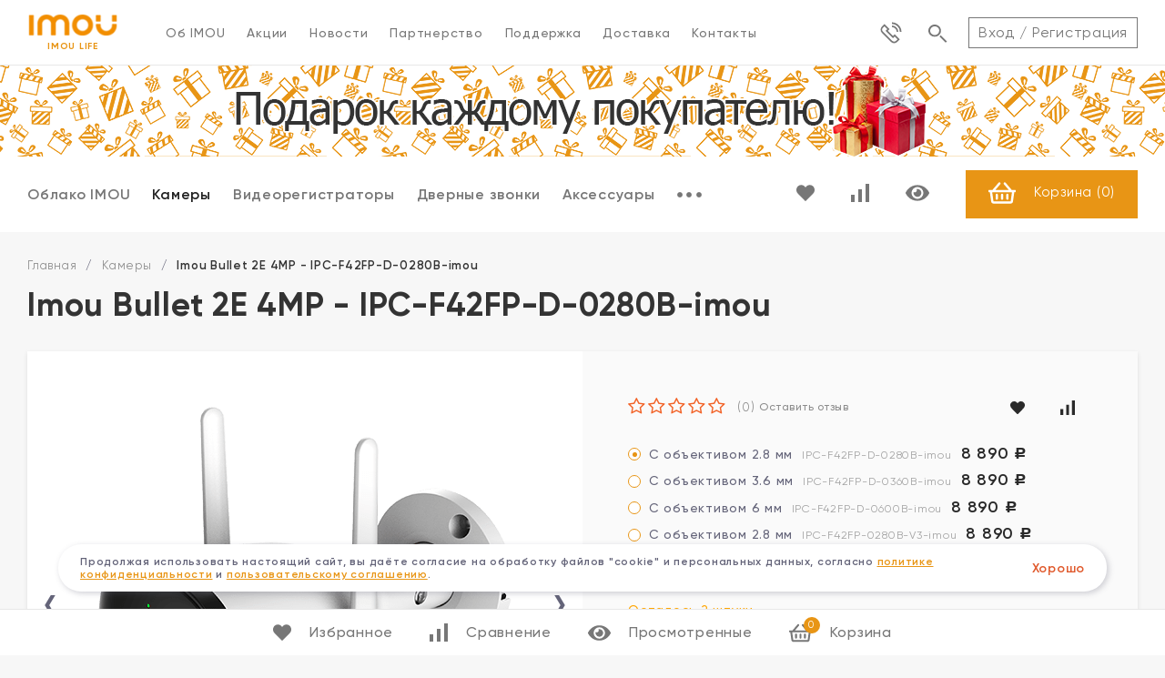

--- FILE ---
content_type: text/html; charset=utf-8
request_url: https://imou-life.ru/bullet-2e-2/
body_size: 12135
content:
<!DOCTYPE html>
<html lang="ru"><head><title>Imou Bullet 2E 4MP (IPC-F42FP-D-0280B-imou) купить в интернет-магазине Imou Life</title><meta http-equiv="Content-Type" content="text/html; charset=utf-8"/><meta name="viewport" content="width=device-width, initial-scale=1"/><meta http-equiv="x-ua-compatible" content="IE=edge"/><meta name="keywords" content="Bullet 2E 4MP, С объективом 2.8 мм, С объективом 3.6 мм, С объективом 6 мм, С объективом 2.8 мм, С объективом 3.6 мм, Камеры"/><meta name="description" content=""/><link rel="shortcut icon" href="/favicon.ico"/><!-- rss --><link rel="alternate" type="application/rss+xml" title="Imou Life" href="https://imou-life.ru/news/rss/"><link href="/wa-data/public/site/themes/topspeed/css/topspeed.min.css?v1.0.9.58" rel="stylesheet"/><link href="/wa-content/font/ruble/arial/fontface.css" rel="stylesheet"/>  <style>:root {--site-max-width: 1420px;--cheme-color: #e89515;--cheme-color-hover: #d08615;--body-bg: #f7f7f7;--body-color: #2a2a2a;--b-bg: #e89515;--b-bg-hover: #d08615;--b-color: #fff;--b-color-hover: #fff;--h-promo-bg: #563BC2;--h-promo-color: #fff;--h-top-bg: #ffffff;--h-border: #e7e7e7;--h-bottom-bg: #ffffff;--h-menu-link: #777;--h-menu-link-hover: #222;--h-b-menu-link: #777;--h-b-menu-link-hover: #222;--h-top-icon: #777;--h-top-icon-hover: #222;--h-bot-icon: #777;--h-bot-icon-hover: #222;--h-m-bars: #777;--f-bg: #222;--f-color: #fff;--f-phone-color: rgba(255,255,255,.9);--f-phone-color-hover: rgba(255,255,255,.7);--f-phone-info: rgba(177,177,187,.5);--f-c-color: rgba(255,255,255,.7);--f-c-color-hover: #fff;--f-menu-catalog: rgba(255,255,255,.7);--f-menu-catalog-hover: #fff;--f-menu-page: #fff;--f-menu-page-hover: rgba(255,255,255,.7);--f-company: rgba(177,177,187,.5);--f-link: rgba(255,255,255,0.7);--f-link-hover: #fff;--mcart: #e89515;--mcart-hover: #d08615;--mcart-color: #fff;--mcart-color-hover: #fff;--rating-color: #f26126;--badge-new: #83b735;--badge-low: #ff3100;--badge-best: #f4a51c;--top-brands: #e89515;--top-brands-hover: #d08615;--s_blocks__promo: #f7f7f7;--s_blocks__hit: #fff;--s_blocks__recommend: #f7f7f7;--s_blocks__new: #f7f7f7;--s_blocks__category: #fff;--s_blocks__promo_block: #5968cc;--s_blocks__des: #fff;--s_blocks__news: #ebebeb;--s_blocks__reviews: #f7f7f7;--s_blocks__brands: #eff4f7;--f-panel-bg: #ffffff;--f-panel-border: #e7e7e7;--f-panel-color: #777;--f-panel-color-hover: #222;--f-panel-icon: #777;--f-panel-icon-hover: #222;}</style><script src="/wa-data/public/site/themes/topspeed/js/jquery-1.11.1.min.js"></script><script src="/wa-data/public/site/themes/topspeed/js/jquery-migrate-1.2.1.min.js"></script>
    <link href="/wa-data/public/shop/plugins/clicklite/css/clicklite.css?v1.3.1-7620398071" rel="stylesheet" />
    <script src="/wa-data/public/shop/plugins/clicklite/js/clicklite.js?v1.3.1-7620398071"></script><meta property="og:type" content="og:product" />
<meta property="og:title" content="Imou Bullet 2E 4MP (IPC-F42FP-D-0280B-imou) купить в интернет-магазине Imou Life" />
<meta property="og:image" content="https://imou-life.ru/wa-data/public/shop/products/95/22/2295/images/2302/2302.750x0.png" />
<meta property="og:url" content="https://imou-life.ru/bullet-2e-2/" />
<meta property="product:price:amount" content="8890" />
<meta property="product:price:currency" content="RUB" />
<meta property="og:video" content="http://youtu.be/JaautAFbb5k" />
<meta name="yandex-verification" content="804abaeae8bb6fb1" />

<!-- Global site tag (gtag.js) - Google Analytics -->
<script async src="https://www.googletagmanager.com/gtag/js?id=G-YCVEVCQ7BK"></script>
<script>
  window.dataLayer = window.dataLayer || [];
  function gtag(){dataLayer.push(arguments);}
  gtag('js', new Date());

  gtag('config', 'G-YCVEVCQ7BK');
</script><script>window._svg = "/wa-data/public/site/themes/topspeed/img/svg.svg";window.modal_add = true;window.images_arrow = true;</script></head><body><div class="h-hidden"><div itemscope="" itemtype="http://schema.org/Organization"><meta itemprop="name" content="Imou Life"><meta itemprop="address" content="г.Москва, ул. Вавилова, д. 53к2"><meta itemprop="telephone" content="8 (495) 125-39-45"><meta itemprop="url" content="https://imou-life.ru/"><div itemprop="logo" itemscope="" itemtype="http://schema.org/ImageObject"><link itemprop="contentUrl" href="/wa-data/public/site/themes/topspeed/img/logo.png?v1582051602"><link itemprop="url" href="/wa-data/public/site/themes/topspeed/img/logo.png?v1582051602"></div></div></div><header class="header"><div class="header__top"><div class="header__top-wrap wrap"><div class="header__top-logo"><a class="header__logo" href="/"><img src="/wa-data/public/site/themes/topspeed/img/logo.png?v1582051602?v1.0.9.58" alt="Imou Life"></a><div class="header__message">IMOU LIFE</div></div><div class="header__top-menu"><ul class="h-menu"><li class="h-menu__item"><a class="h-menu__link" href="/about/">Об IMOU</a></li><li class="h-menu__item"><a class="h-menu__link" href="/sales/">Акции</a></li><li class="h-menu__item"><a class="h-menu__link" href="/news/">Новости</a></li><li class="h-menu__item"><a class="h-menu__link" href="/distribution/">Партнерство</a></li><li class="h-menu__item"><a class="h-menu__link" href="/support/">Поддержка</a></li><li class="h-menu__item"><a class="h-menu__link" href="/delivery/">Доставка</a></li><li class="h-menu__item"><a class="h-menu__link" href="/contact/">Контакты</a></li><li class="h-menu__item h-menu__yet"><div class="h-menu__link"><svg class="icon6 i-circle "><use xlink:href="#i-circle"></use></svg> <svg class="icon6 i-circle "><use xlink:href="#i-circle"></use></svg> <svg class="icon6 i-circle "><use xlink:href="#i-circle"></use></svg></div><ul class="h-menu__sub h-menu__sub-1 h-menu__sub_right"></ul></li></ul></div><div class="header__top-icon"><div class="header__top-phone-in-header"><a class="header__info-phone-num" href="tel:"><nobr></nobr></a></div><div class="header__top-icon-item header__contacts"><div class="header__top-icon-name"><svg class="icon30 i-phone "><use xlink:href="#i-phone"></use></svg><div class="header__top-icon-des">Наши контакты</div></div><div class="header__info header__info-contacts"><div class="header__info-col"><div class="header__info-list"><div class="header__info-title"></div><div class="header__info-phone"><a class="header__info-phone-num" href="tel:"></a><div class="header__info-text"></div></div><div class="header__info-phone"><a class="header__info-phone-num" href="tel:"></a><div class="header__info-text"></div></div></div><div class="header__info-list"><div class="header__info-title"></div><div class="header__info-phone"><a class="header__info-phone-num" href="tel:"></a><div class="header__info-text"></div></div></div><div class="header__info-list"><a class="header__call header__info-link" href="#"><svg class="icon20 i-phone "><use xlink:href="#i-phone"></use></svg> заказать звонок</a></div></div><div class="header__info-col"><div class="header__info-list"><div class="header__info-title">Email</div><a class="header__info-link" href="mailto:info@imou-life.ru">info@imou-life.ru</a></div><div class="header__info-list"><div class="header__info-title"></div></div></div></div></div><div class="header__top-icon-item header__search"><div class="header__top-icon-name"><svg class="icon30 i-search"><use xlink:href="#i-search"></use></svg><div class="header__top-icon-des">Поиск товаров</div></div><div class="header__info header__info-search search"><form class="search__form" method="get" action="/search/"><input name="query" class="search__input" type="text" placeholder="Поиск товаров..." autocomplete="off"><button class="search__button" type="submit"><svg class="icon30 i-search"><use xlink:href="#i-search"></use></svg></button></form><div class="search-res"> </div></div></div></div><div class="header__top-auth"><a class="header__top-auth-link" href="/login/">Вход</a><span class="header__top-auth-sep">/</span><a class="header__top-auth-link" href="/signup/">Регистрация</a></div></div></div><div class="header__middle_banner"></div><div class="header__bottom"><div class="header__bottom-wrap wrap"><div class="header__bottom-category"><div class="header__bottom-bars"><div class="m-bars"><span class="m-bars__icon"></span></div></div><div class="header__bottom-category-w"><ul class="h-menu"><li class="h-menu__item h-menu__item-p"><a href="/category/imou-cloud/" class="h-menu__link">Облако IMOU </a></li><li class="h-menu__item h-menu__item-p"><a href="/category/kamery/" class="h-menu__link h-menu__link_active">Камеры </a></li><li class="h-menu__item h-menu__item-p"><a href="/category/wi-fi-videoregistratory/" class="h-menu__link">Видеорегистраторы </a></li><li class="h-menu__item h-menu__item-p"><a href="/category/dvernye-zvonki/" class="h-menu__link">Дверные звонки </a></li><li class="h-menu__item h-menu__item-p"><a href="/category/aksessuary/" class="h-menu__link">Аксессуары </a></li><li class="h-menu__item h-menu__item-p"><a href="/category/signalizacii/" class="h-menu__link">Сигнализации </a></li><li class="h-menu__item h-menu__item-p"><a href="/category/zamki/" class="h-menu__link">Замки </a></li><li class="h-menu__item h-menu__item-p h-menu__yet c-menu_hover"><div class="h-menu__link"><svg class="icon6 i-circle "><use xlink:href="#i-circle"></use></svg> <svg class="icon6 i-circle "><use xlink:href="#i-circle"></use></svg> <svg class="icon6 i-circle "><use xlink:href="#i-circle"></use></svg></div><div class="h-menu__col"><div class="wrap"><ul class="dMenu__lv2 dMenu__c-1"></ul></div></div></li></ul></div></div><div class="header__bottom-icon"><a class="favorits hicon" href="/search/?view=favorite" rel="nofollow"><span class="favorits__count hcount">0</span><svg class="icon20 i-favorits"><use xlink:href="#i-favorits"></use></svg><span class="hicon__name">Избранное</span></a><a class="compare hicon" href="/compare/" rel="nofollow"><span class="compare__count hcount">0</span><svg class="icon20 i-compare"><use xlink:href="#i-compare"></use></svg><span class="hicon__name">Сравнить</span></a><a class="hicon" href="/search/?view=last" rel="nofollow"><span class="hcount">0</span><svg class="icon20 i-eye"><use xlink:href="#i-eye"></use></svg><span class="hicon__name">Просмотренные</span></a></div><div class="header__bottom-cart"><div class="mcart"><a class="mcart__link" href="/order/" rel="nofollow"><span class="mcart__icon"><svg class="icon30 i-basket "><use xlink:href="#i-basket"></use></svg></span><span class="mcart__in"><span class="mcart__name-cart">Корзина (<span class="mcart__count">0</span>)</span></span></a><div class="mcart__items" data-url="/cart/"><h2 class="mcart__title">Корзина</h2><div class="mcart__all" style="display:none;"><div class="mcart__total"><div class="mcart__total-text">Итоговая сумма:</div><div class="mcart__total-price">0 <span class="ruble">Р</span></div></div><!--noindex--><a class="button button_nob" href="/order/" rel="nofollow">Корзина</a><a class="button button_dop" href="/order/" rel="nofollow">Оформить заказ</a><!--/noindex--></div><h4>Ваша корзина пуста</h4></div></div></div></div></div><div class="m-menu"><div class="m-menu__title">Меню</div><ul class="m-menu__ul-1"><li class="m-menu__li-1"><div class="m-menu__w"><a class="m-menu__a-1" href="/about/">Об IMOU</a></div></li><li class="m-menu__li-1"><div class="m-menu__w"><a class="m-menu__a-1" href="/sales/">Акции</a></div></li><li class="m-menu__li-1"><div class="m-menu__w"><a class="m-menu__a-1" href="/news/">Новости</a></div></li><li class="m-menu__li-1"><div class="m-menu__w"><a class="m-menu__a-1" href="/distribution/">Партнерство</a></div></li><li class="m-menu__li-1"><div class="m-menu__w"><a class="m-menu__a-1" href="/support/">Поддержка</a></div></li><li class="m-menu__li-1"><div class="m-menu__w"><a class="m-menu__a-1" href="/delivery/">Доставка</a></div></li><li class="m-menu__li-1"><div class="m-menu__w"><a class="m-menu__a-1" href="/contact/">Контакты</a></div></li></ul><div class="m-menu__title">Каталог товаров</div><ul class="m-menu__ul-1"><li class="m-menu__li-1"><div class="m-menu__w"><a class="m-menu__a-1" href="/category/imou-cloud/">Облако IMOU</a></div></li><li class="m-menu__li-1"><div class="m-menu__w"><a class="m-menu__a-1" href="/category/kamery/">Камеры</a></div></li><li class="m-menu__li-1"><div class="m-menu__w"><a class="m-menu__a-1" href="/category/wi-fi-videoregistratory/">Видеорегистраторы</a></div></li><li class="m-menu__li-1"><div class="m-menu__w"><a class="m-menu__a-1" href="/category/dvernye-zvonki/">Дверные звонки</a></div></li><li class="m-menu__li-1"><div class="m-menu__w"><a class="m-menu__a-1" href="/category/aksessuary/">Аксессуары</a></div></li><li class="m-menu__li-1"><div class="m-menu__w"><a class="m-menu__a-1" href="/category/signalizacii/">Сигнализации</a></div></li><li class="m-menu__li-1"><div class="m-menu__w"><a class="m-menu__a-1" href="/category/zamki/">Замки</a></div></li></ul></div></header><main class="main" itemscope itemtype="http://schema.org/WebPage"><div class="s-separator"></div><div class="product" itemscope="" itemtype="http://schema.org/Product"><div class="wrap"><div class="bread"><nav itemprop="breadcrumb"><a class="bread__link" href="/">Главная</a><span class="bread__sep">/</span><a class="bread__link" href="/category/kamery/">Камеры</a><span class="bread__sep">/</span><div class="bread__link bread__link_last">Imou Bullet 2E 4MP - IPC-F42FP-D-0280B-imou</div></nav></div><div class="product__card"><h1 itemprop="name">Imou Bullet 2E 4MP - IPC-F42FP-D-0280B-imou</h1><div class="product__wrap"><div class="p-images"><div class="p-images__container"><div class="p-images__slider-cont"><div class="p-images__slider owl-carousel owl-theme-nav-dots owl-theme-nav-2"><a href="/wa-data/public/shop/products/95/22/2295/images/2302/2302.970.png" class="p-images__slider-item" data-fancybox="gallery" data-index="0" data-image-id="2302" data-width="486" data-height="486"><img class="lazy-loading-img js-img-retina" src="[data-uri]" data-src="/wa-data/public/shop/products/95/22/2295/images/2302/2302.0x460.png" alt="IMOU Imou Bullet 2E 4MP - IPC-F42FP-D-0280B-imou от IMOU LIFE"><meta itemprop="image" content="/wa-data/public/shop/products/95/22/2295/images/2302/2302.970.png"></a><a href="//www.youtube.com/embed/JaautAFbb5k" class="p-images__slider-item p-images__video" data-fancybox="gallery" data-index="1"><span class="owl-video" href="//www.youtube.com/embed/JaautAFbb5k"></span></a></div></div><div class="p-images__dop p-images__dop-block"><div class="p-images__dop-link p-images__dop-link_active" data-image-id="2302" data-index="0"><img class="p-images__dop-img lazy-loading-img js-img-retina" src="[data-uri]" data-src="/wa-data/public/shop/products/95/22/2295/images/2302/2302.96x96.png" alt="IMOU Imou Bullet 2E 4MP - IPC-F42FP-D-0280B-imou от IMOU LIFE"><meta itemprop="image" content="/wa-data/public/shop/products/95/22/2295/images/2302/2302.970.png"></div><div class="p-images__dop-link p-images__dop-video" data-index="1"><svg class="icon30 i-youtube "><use xlink:href="#i-youtube"></use></svg></div></div></div></div><div class="product__info"><div class="product__info-header"><div class="product__rating"><span class="product__rating-star"><i class="icon20 star-empty"></i><i class="icon20 star-empty"></i><i class="icon20 star-empty"></i><i class="icon20 star-empty"></i><i class="icon20 star-empty"></i></span><span class="product__rating-count">(0)</span><span class="product__rating-link"><span class="product__rating-link-name">Оставить отзыв</span></span></div><div class="view-fav-com"><span class="p-favorit " data-product-id="2295"><svg class="icon16 i-favorits"><use xlink:href="#i-favorits"></use></svg> В избранное</span><span class="p-compare " data-product-id="2295"><svg class="icon16 i-compare"><use xlink:href="#i-compare"></use></svg> К сравнению</span></div></div><form class="product__form" id="cart-form" method="post" action="/cart/add/" data-app-url="/"><div class="product__bl-item"><ul class="skus"><li class="skus-item" itemprop="offers" itemscope itemtype="http://schema.org/Offer"><label><input type="radio" name="sku_id" value="2316"checked="checked"data-compare-price="0"data-price="8890" /><span class="skus__name" itemprop="name"> С объективом 2.8 мм</span><span class="hint skus__art">IPC-F42FP-D-0280B-imou</span><span class="price skus__price">8 890 <span class="ruble">Р</span></span><meta itemprop="price" content="8890"><meta itemprop="priceCurrency" content="RUB"><link itemprop="availability" href="http://schema.org/InStock" /></label></li><li class="skus-item" itemprop="offers" itemscope itemtype="http://schema.org/Offer"><label><input type="radio" name="sku_id" value="2317" data-disabled="1"data-compare-price="0"data-price="8890" /><span class="skus__name" itemprop="name"> С объективом 3.6 мм</span><span class="hint skus__art">IPC-F42FP-D-0360B-imou</span><span class="price skus__price">8 890 <span class="ruble">Р</span></span><meta itemprop="price" content="8890"><meta itemprop="priceCurrency" content="RUB"><link itemprop="availability" href="http://schema.org/OutOfStock" /></label></li><li class="skus-item" itemprop="offers" itemscope itemtype="http://schema.org/Offer"><label><input type="radio" name="sku_id" value="2318" data-disabled="1"data-compare-price="0"data-price="8890" /><span class="skus__name" itemprop="name"> С объективом 6 мм</span><span class="hint skus__art">IPC-F42FP-D-0600B-imou</span><span class="price skus__price">8 890 <span class="ruble">Р</span></span><meta itemprop="price" content="8890"><meta itemprop="priceCurrency" content="RUB"><link itemprop="availability" href="http://schema.org/OutOfStock" /></label></li><li class="skus-item" itemprop="offers" itemscope itemtype="http://schema.org/Offer"><label><input type="radio" name="sku_id" value="2379" data-disabled="1"data-compare-price="0"data-price="8890" /><span class="skus__name" itemprop="name"> С объективом 2.8 мм</span><span class="hint skus__art">IPC-F42FP-0280B-V3-imou</span><span class="price skus__price">8 890 <span class="ruble">Р</span></span><meta itemprop="price" content="8890"><meta itemprop="priceCurrency" content="RUB"><link itemprop="availability" href="http://schema.org/OutOfStock" /></label></li><li class="skus-item" itemprop="offers" itemscope itemtype="http://schema.org/Offer"><label><input type="radio" name="sku_id" value="2380" data-disabled="1"data-compare-price="0"data-price="8890" /><span class="skus__name" itemprop="name"> С объективом 3.6 мм</span><span class="hint skus__art">IPC-F42FP-0360B-V3-imou</span><span class="price skus__price">8 890 <span class="ruble">Р</span></span><meta itemprop="price" content="8890"><meta itemprop="priceCurrency" content="RUB"><link itemprop="availability" href="http://schema.org/OutOfStock" /></label></li></ul></div><div class="product__bl-item"><div class="stocks"><div class="stock__block sku-2316-stock" data-sku-count="2"><div class="stocks__stock"><strong class="stock-low"><span class="fa fa-exclamation"></span> Осталось 2 штуки</strong></div></div><div style="display:none" class="stock__block sku-2317-stock" data-sku-count="0"><div class="stocks__stock"><strong class="stock-none"><span class="fa fa-times"></span> Нет в наличии</strong></div></div><div style="display:none" class="stock__block sku-2318-stock" data-sku-count="0"><div class="stocks__stock"><strong class="stock-none"><span class="fa fa-times"></span> Нет в наличии</strong></div></div><div style="display:none" class="stock__block sku-2379-stock" data-sku-count="0"><div class="stocks__stock"><strong class="stock-none"><span class="fa fa-times"></span> Нет в наличии</strong></div></div><div style="display:none" class="stock__block sku-2380-stock" data-sku-count="0"><div class="stocks__stock"><strong class="stock-none"><span class="fa fa-times"></span> Нет в наличии</strong></div></div></div><div class="product__art" style="display:none;">Артикул: <span class="art-2316">IPC-F42FP-D-0280B-imou</span><span class="art-2317">IPC-F42FP-D-0360B-imou</span><span class="art-2318">IPC-F42FP-D-0600B-imou</span><span class="art-2379">IPC-F42FP-0280B-V3-imou</span><span class="art-2380">IPC-F42FP-0360B-V3-imou</span></div></div><div class="product__bl-item add2cart"><div class="product__add2cart"><div class="product__prices"><div class="compare-at-price product__price-old" data-price="0" style="display:none;">0 <span class="ruble">Р</span></div><div class="price product__price" data-price="8890">8 890 <span class="ruble">Р</span></div><div class="product__price-dis" style="display:none;"><!--<div class="product__price-dis-percent"></div>-->Экономия - <span class="product__price-dis-number"></span></div></div><div class="product__cart"><div class="product__counter"><div class="counter"><div class="counter__minus"><svg class="icon10 i-minus"><use xlink:href="#i-minus"></use></svg></div><div class="counter__count"><input type="text" name="quantity" value="1"></div><div class="counter__plus"><svg class="icon10 i-plus"><use xlink:href="#i-plus"></use></svg></div></div></div><input type="hidden" name="product_id" value="2295"><button class="product__button button" type="submit"><svg class="icon20 i-basket"><use xlink:href="#i-basket"></use></svg>Купить</button></div></div><div class="product__plugins"><button type="button" data-product="{&quot;id&quot;:&quot;2295&quot;,&quot;sku_id&quot;:&quot;2316&quot;,&quot;image&quot;:&quot;\/wa-data\/public\/shop\/products\/95\/22\/2295\/images\/2302\/2302.48x48@2x.png&quot;,&quot;price&quot;:&quot;8890.0000&quot;,&quot;name&quot;:&quot;Imou Bullet 2E 4MP - IPC-F42FP-D-0280B-imou&quot;,&quot;skusSELECT&quot;:{&quot;2316&quot;:{&quot;id&quot;:2316,&quot;name&quot;:&quot;\u0421 \u043e\u0431\u044a\u0435\u043a\u0442\u0438\u0432\u043e\u043c 2.8 \u043c\u043c&quot;,&quot;price&quot;:&quot;8890&quot;,&quot;image_id&quot;:null,&quot;available&quot;:true},&quot;2317&quot;:{&quot;id&quot;:2317,&quot;name&quot;:&quot;\u0421 \u043e\u0431\u044a\u0435\u043a\u0442\u0438\u0432\u043e\u043c 3.6 \u043c\u043c&quot;,&quot;price&quot;:&quot;8890&quot;,&quot;image_id&quot;:null,&quot;available&quot;:false},&quot;2318&quot;:{&quot;id&quot;:2318,&quot;name&quot;:&quot;\u0421 \u043e\u0431\u044a\u0435\u043a\u0442\u0438\u0432\u043e\u043c 6 \u043c\u043c&quot;,&quot;price&quot;:&quot;8890&quot;,&quot;image_id&quot;:null,&quot;available&quot;:false},&quot;2379&quot;:{&quot;id&quot;:2379,&quot;name&quot;:&quot;\u0421 \u043e\u0431\u044a\u0435\u043a\u0442\u0438\u0432\u043e\u043c 2.8 \u043c\u043c&quot;,&quot;price&quot;:&quot;8890&quot;,&quot;image_id&quot;:null,&quot;available&quot;:false},&quot;2380&quot;:{&quot;id&quot;:2380,&quot;name&quot;:&quot;\u0421 \u043e\u0431\u044a\u0435\u043a\u0442\u0438\u0432\u043e\u043c 3.6 \u043c\u043c&quot;,&quot;price&quot;:&quot;8890&quot;,&quot;image_id&quot;:null,&quot;available&quot;:false}}}" class="clicklite__buttonView product__button-one">Купить со скидкой</button></div></div></form></div><div><div class="s-product-aux"></div></div></div></div></div><div class="s-blocks"><div class="wrap"><div class="s-blocks__item"><div class="tab"><div class="s-left s-left_product"><div class="s-left__item"><div class="promo promo_col-2"><a class="promo__item" href="#"><span class="promo__icon">                                <svg fill="#f8bf00" width="100%" viewBox="0 0 511.6 324"><path d="M503.3 149.6c-5.3-6.3-12.7-10.6-20.9-12l-3.9-53.1c3.9 0 7.1-2.8 7.8-6.6l1.5-8.6c1.7-8.8-.5-17.9-6.2-24.8-5.5-6.6-13.6-10.2-22.8-10.2H400l2.9-16.3c.8-4.5-.3-9.1-3.2-12.6C396.8 2 392.5 0 388 .1H98.4c-8.8.2-16.3 6.5-17.9 15.2L54.9 160.6c-.8 4.3 2 8.5 6.4 9.4s8.5-2 9.4-6.4v-.2L96.3 18c.3-1 1.1-1.8 2.2-1.9H387l-25.5 144.6c-.8 4.4 2.1 8.5 6.5 9.3s8.5-2.1 9.3-6.5l1.8-10.5h95.8c6.6 0 12.3 2.5 16.1 7 2.6 3.2 4.2 7.1 4.5 11.2h-26.6c-3.9 0-7.2 2.8-7.9 6.6l-3 17.1c-1.3 6.6.4 13.5 4.7 18.7 4.3 5 10.6 7.9 17.3 7.8h7.5l-6.2 35.3h-21.1c-1.4-7-4.5-13.6-9.1-19.1-8.2-9.8-20.3-15.2-33.9-15.2-22 0-43.2 14.4-53.1 34.2h-3.2l10.4-59c.8-4.4-2.1-8.5-6.5-9.3s-8.5 2.1-9.3 6.5l-10.9 61.8H196.3c-1.4-7-4.5-13.6-9.1-19.1-8.2-9.8-20.3-15.2-33.9-15.2-22 0-43.2 14.4-53.1 34.2H54.3l3.2-18.2h36c4.4 0 8-3.6 8-8s-3.6-8-8-8H8c-4.4 0-8 3.6-8 8s3.6 8 8 8h33.2l-2.9 16.3c-.8 4.5.3 9.1 3.2 12.6 2.9 3.4 7.2 5.4 11.7 5.3H95c-2.2 13.6 1.1 26.4 9.3 36.2 8.2 9.8 20.2 15.2 33.9 15.2 27.3 0 53.3-22.2 58.1-49.4.1-.6.2-1.3.3-1.9h162.2c-2.2 13.6 1.1 26.4 9.3 36.2 8.2 9.8 20.3 15.2 33.9 15.2 27.3 0 53.3-22.2 58.1-49.4.1-.6.2-1.3.3-1.9H488c3.9 0 7.2-2.8 7.9-6.6l15.1-85.5c2-11.7-.7-22.7-7.7-31zm-121.4-12.7l9.2-52.4h71.3l3.9 52.4h-84.4zM472 66.5l-.3 1.9H394l3.2-18.2h61.6c4-.2 7.9 1.5 10.5 4.5 2.6 3.1 3.5 7.3 2.7 11.8zM180.6 271.8c-3.5 19.9-22.5 36.1-42.4 36.1-8.9 0-16.6-3.3-21.7-9.4-5.2-6.3-7.2-14.8-5.6-23.9 3.5-19.9 22.5-36.1 42.4-36.1 8.9 0 16.6 3.4 21.7 9.4 5.2 6.2 7.2 14.7 5.6 23.9zm263.8 0c-3.5 19.9-22.5 36.1-42.4 36.1-8.9 0-16.6-3.3-21.7-9.4-5.2-6.3-7.2-14.8-5.6-23.9 3.5-19.9 22.5-36.1 42.4-36.1 8.9 0 16.6 3.4 21.7 9.4 5.2 6.2 7.2 14.7 5.6 23.9zm45.9-66.5h-10.4c-1.9.1-3.7-.6-5-2.1-1.2-1.6-1.7-3.7-1.2-5.6l1.8-10.5h17.9l-3.1 18.2zM158.9 262c-2.9-3.4-7.2-5.4-11.7-5.3-8.8.2-16.3 6.5-17.9 15.2-.8 4.5.3 9.1 3.2 12.6 2.9 3.4 7.2 5.4 11.7 5.3 8.8-.2 16.3-6.5 17.9-15.2.9-4.5-.3-9.1-3.2-12.6zm263.9 0c-2.9-3.4-7.2-5.4-11.7-5.3-8.8.2-16.3 6.5-17.9 15.2-.8 4.5.3 9.1 3.2 12.6 2.9 3.4 7.2 5.4 11.7 5.3 8.8-.2 16.3-6.5 17.9-15.2.9-4.5-.3-9.1-3.2-12.6zm-99.7-39.6H221.6c-4.4 0-8 3.6-8 8s3.6 8 8 8h101.5c4.4 0 8-3.6 8-8s-3.5-8-8-8zm-144.2-34.2H31.1c-4.4 0-8 3.7-7.9 8.1 0 4.4 3.6 7.9 7.9 7.9h147.8c4.4 0 8-3.7 7.9-8.1 0-4.3-3.5-7.9-7.9-7.9z"></path></svg></span><span class="promo__info"><span class="promo__title">Бесплатная доставка</span><span class="promo__text">Заказывая у нас товары, вам не придется платить за доставку</span></span></a><a class="promo__item" href="#"><span class="promo__icon">                                <svg fill="#f8bf00" width="100%" viewBox="0 0 512 375"><path d="M418.5 0H25.1C11.3 0 0 11.2 0 25.1v256.4c0 13.9 11.3 25.1 25.1 25.1h248c4.4 0 8.1-3.5 8.1-7.9s-3.5-8.1-7.9-8.1H25.1c-5 0-9.1-4.1-9.1-9.1V25.1c0-5 4.1-9.1 9.1-9.1h393.4c5 0 9.1 4.1 9.1 9.1v111.1c0 4.4 3.6 8 8 8s8-3.6 8-8V25.1c0-13.9-11.3-25.1-25.1-25.1zm-17.1 153.8c-61.1 0-110.6 49.6-110.5 110.6S340.4 375 401.5 375 512 325.5 512 264.4c-.1-61-49.6-110.5-110.6-110.6zm0 205.2c-52.2 0-94.5-42.4-94.5-94.6s42.4-94.5 94.6-94.5 94.5 42.4 94.5 94.6c-.1 52.1-42.4 94.4-94.6 94.5zM136.3 59.8H67.9c-9.1 0-16.6 7.4-16.6 16.6v51.3c0 9.1 7.4 16.6 16.6 16.6h68.4c9.1 0 16.6-7.4 16.6-16.6V76.4c-.1-9.2-7.5-16.6-16.6-16.6zm-50.8 68.4H67.9c-.3 0-.5-.2-.5-.5V76.4c0-.3.2-.5.5-.5h17.6v52.3zm51.3-.5c0 .3-.2.5-.5.5h-34.7V110h9.1c4.4 0 8-3.6 8-8s-3.6-8-8-8h-9.1V75.9h34.7c.3 0 .5.2.5.5v51.3zm209-76.4c-9.1 0-18 2.7-25.6 7.7-21.4-14.2-50.2-8.4-64.4 13s-8.4 50.2 13 64.4c15.6 10.3 35.8 10.3 51.4 0 21.4 14.2 50.2 8.3 64.4-13.1 14.2-21.4 8.3-50.2-13.1-64.4-7.6-4.9-16.6-7.6-25.7-7.6zM308.1 125c-15 7.5-33.3 1.4-40.9-13.6s-1.4-33.3 13.6-40.9a30.5 30.5 0 0 1 27.3 0 46.378 46.378 0 0 0 0 54.5zm37.7 3.2c-4.7 0-9.4-1.1-13.6-3.2 5.8-7.9 8.8-17.4 8.8-27.2 0-4.4-3.6-8-8-8s-8 3.6-8 8c0 5.8-1.7 11.5-4.8 16.4-9.1-14.2-4.9-33 9.3-42.1 14.2-9.1 33-4.9 42.1 9.3s4.9 33-9.3 42.1c-5 3-10.7 4.7-16.5 4.7zM127.7 188H59.3c-4.4 0-8.1 3.5-8.1 7.9s3.5 8.1 7.9 8.1h68.6c4.4 0 8.1-3.5 8.1-7.9s-3.5-8.1-7.9-8.1h-.2zm136.9 51.3H59.3c-4.4 0-8 3.6-8 8s3.6 8 8 8h205.2c4.4 0 8-3.6 8-8 .1-4.4-3.5-8-7.9-8zM230.4 188H162c-4.4 0-8.1 3.5-8.1 7.9s3.5 8.1 7.9 8.1h68.6c4.4 0 8.1-3.5 8.1-7.9s-3.5-8.1-7.9-8.1h-.2zm51.3 0h-17.1c-4.4 0-8.1 3.5-8.1 7.9s3.5 8.1 7.9 8.1h17.3c4.4 0 8.1-3.5 8.1-7.9s-3.5-8.1-7.9-8.1h-.2zm185.2 36.6c-3.1-3.1-8.2-3.1-11.3 0l-71.3 71.3-37.1-37.1c-3.2-3.1-8.2-3.1-11.3.1-3.1 3.1-3.1 8.1 0 11.2l42.8 42.7c3.1 3.1 8.2 3.1 11.3 0l77-76.9c3-3.1 3-8.2-.1-11.3z"></path></svg></span><span class="promo__info"><span class="promo__title">On-line оплата на сайте</span><span class="promo__text">Оплата производится банковскими картами и электронными деньгами</span></span></a><a class="promo__item" href="#"><span class="promo__icon">                                <svg fill="#f8bf00" width="50px" viewBox="0 0 40 40"><path d="M32.3 12.1L20.9 5.8c-.6-.3-1.3-.3-1.8 0L7.7 12.1c-.6.3-1 1-1 1.7v12.5c0 .7.4 1.3 1 1.7l11.4 6.3c.6.3 1.3.3 1.8 0L32.3 28c.6-.3 1-1 1-1.7V13.7c0-.7-.4-1.3-1-1.6zm-12.5-5c.1-.1.2-.1.3 0l4.5 2.5-11 6.1L9 13.1l10.8-6zm-.6 25.4l-10.8-6c-.1-.1-.2-.2-.2-.3V14.4l5.1 2.9 5.9 3.3v11.9zm-3.8-15.9l11-6.1 4.7 2.6-11 6.1-4.7-2.6zm16.3 9.7c0 .1-.1.2-.2.3l-10.8 6v-12l10.9-6.1.1 11.8zm-17.2-6.4l-4.1-2.3c-.2-.1-.5-.1-.8 0-.2.1-.4.4-.4.7v3.3c0 .3.2.5.4.7l4.1 2.3c.1.1.2.1.4.1.1 0 .3 0 .4-.1.2-.1.4-.4.4-.7v-3.3c0-.3-.1-.6-.4-.7zm-1.1 2.6l-2.6-1.4v-1.5l2.6 1.4v1.5zm4.4 5.6L15.7 27c-.4-.2-.9-.1-1.1.3s-.1.9.3 1.1l2.1 1.1c.1.1.2.1.4.1.4 0 .8-.4.8-.8 0-.3-.2-.5-.4-.7zM36.4 8.5L37.8 7c.3-.3.3-.8 0-1.1-.1-.1-.3-.2-.6-.2h-3.9c-.4 0-.8.3-.8.8v3.9c0 .3.2.6.5.7.1 0 .2.1.3.1.2 0 .4-.1.6-.2l1.3-1.3c5.7 8.4 3.6 19.9-4.8 25.6-5.2 3.6-11.9 4.2-17.7 1.7-.4-.2-.9 0-1 .4-.2.4 0 .8.4 1 2.5 1.1 5.2 1.6 7.9 1.6 11 0 20-8.9 20-20 0-4.1-1.3-8.1-3.6-11.5zm-26 27.3c-.4-.3-.8-.2-1.1.2-.2.4-.1.8.3 1.1.1.1.3.1.4.1.3 0 .5-.1.7-.4.2-.3.1-.8-.3-1zM30.5 3c-.4-.2-.9-.1-1.1.3-.2.4-.1.8.3 1 .4.2.8.1 1.1-.3s.1-.8-.3-1zm-2.6-1.4C17.7-2.7 6 2 1.6 12.1c-2.7 6.4-2 13.7 2 19.4L2.2 33c-.3.3-.3.8 0 1.1.1.1.3.2.6.2h3.9c.4 0 .8-.3.8-.8v-3.9c0-.4-.3-.8-.8-.8-.2 0-.4.1-.6.2l-1.3 1.3C-.2 23 .8 13.1 7 6.9 12.3 1.5 20.4 0 27.3 3c.4.2.9 0 1-.4.2-.3 0-.8-.4-1z"></path></svg></span><span class="promo__info"><span class="promo__title">Обмен или возврат товара</span><span class="promo__text">Вернем или обменяем на другой товар, если вам не подошел</span></span></a></div></div><div class="s-left__item"><div class="s-left__block"><div class="s-left__title s-left__title-no-b">Лучшие товары</div><div class="l-products"><a class="l-products__item" href="/cue/"><span class="l-products__item-img"><img class="lazy-loading-img js-img-retina" src="[data-uri]" data-src="/wa-data/public/shop/products/81/22/2281/images/2278/2278.48x48.jpg" alt="IMOU Cue 2 C от IMOU LIFE"></span><span class="l-products__item-info"><span class="l-products__item-name">Cue 2 C</span><span class="l-products__item-price">3 990 <span class="ruble">Р</span></span></span></a><a class="l-products__item" href="/bullet-lite-2mp/"><span class="l-products__item-img"><img class="lazy-loading-img js-img-retina" src="[data-uri]" data-src="/wa-data/public/shop/products/29/22/2229/images/2190/2190.48x48.png" alt="IMOU Bullet Lite 2MP от IMOU LIFE"></span><span class="l-products__item-info"><span class="l-products__item-name">Bullet Lite 2MP</span><span class="l-products__item-price">7 090 <span class="ruble">Р</span></span></span></a><a class="l-products__item" href="/ranger-pro/"><span class="l-products__item-img"><img class="lazy-loading-img js-img-retina" src="[data-uri]" data-src="/wa-data/public/shop/products/28/22/2228/images/2185/2185.48x48.png" alt="IMOU Ranger Pro от IMOU LIFE"></span><span class="l-products__item-info"><span class="l-products__item-name">Ranger Pro</span><span class="l-products__item-price">7 390 <span class="ruble">Р</span></span></span></a></div></div></div></div><div class="p-left"><div class="tab__names"><div class="tab__name tab__name_reviews">Отзывы (0)</div></div><div class="tab__blocks"><div class="tab__block s-product-reviews"><h2 class="tab__title main__title"><span>Imou Bullet 2E 4MP - IPC-F42FP-D-0280B-imou отзывы</span></h2><div class="tab__bl"><div class="review-loading"><br /><img src="/wa-data/public/shop/themes/topspeed/img/loading16.gif" alt="Loading..."></div><div class="review-block"></div><script>$.ajax({url: "/bullet-2e-2/reviews/",success: function(response) {$(".review-loading").remove();$('.review-block').append($(response).find('.s-review-ajax').html()).find('h1').remove();}});</script></div></div><div class="s-blocks__item"></div><div class="product__category">Категории: <a href="/category/kamery/">Камеры</a></div><div class="product__bl-item product__share"><div class="product__share-title">Поделиться в соцсетях:</div><script src="https://yastatic.net/share2/share.js"></script><div class="ya-share2" data-services="facebook,vkontakte,twitter,odnoklassniki,telegram,whatsapp,viber"></div></div></div></div></div></div></div></div></div><script>$(function() {const id = '2295';var products_last = $.cookie('products_last');var current = -1;if(products_last) {current = products_last.indexOf(id);products_last = products_last.split(',');} else {products_last = [];}if(products_last.length > 20) {products_last.pop();}if(~current) {products_last.splice(current, 1);}products_last.unshift(id);$.cookie('products_last', products_last.join(','), { expires: 99, path: '/' });});</script></main><footer class="footer" itemscope="" itemtype="http://schema.org/Store"><meta itemprop="name" content="Imou Life"><meta itemprop="address" content="г.Москва, ул. Вавилова, д. 53к2"><meta itemprop="telephone" content="8 (495) 125-39-45"><meta itemprop="description" content="Imou Life"><meta itemprop="image" content="https://imou-life.ru/img/logo.png?v1582051602"><meta itemprop="priceRange" content="от 10руб. до 100 000руб."><div class="footer__wrap wrap"><div class="footer__bl footer__bl_1"><div class="footer__c"></div><div class="footer__contact"><div class="footer__contact-email"><span class="footer__contact-i"><svg class="icon20 i-email "><use xlink:href="#i-email"></use></svg></span><span><a href="mailto:info@imou-life.ru">info@imou-life.ru</a></span></div></div></div><div class="footer__bl footer__bl_2"><div class="f-menu"><div class="f-menu__list"><a href="/category/imou-cloud/">Облако IMOU</a></div><div class="f-menu__list"><a href="/category/kamery/">Камеры</a></div><div class="f-menu__list"><a href="/category/wi-fi-videoregistratory/">Видеорегистраторы</a></div><div class="f-menu__list"><a href="/category/dvernye-zvonki/">Дверные звонки</a></div><div class="f-menu__list"><a href="/category/aksessuary/">Аксессуары</a></div><div class="f-menu__list"><a href="/category/signalizacii/">Сигнализации</a></div><div class="f-menu__list"><a href="/category/zamki/">Замки</a></div></div></div><div class="footer__bl footer__bl_3"><div class="f-menu f-menu__white"><div class="f-menu__list"><a href="/about/">Об IMOU</a></div><div class="f-menu__list"><a href="/distribution/">Партнерство</a></div><div class="f-menu__list"><a href="/support/">Поддержка</a></div><div class="f-menu__list"><a href="/contact/">Контакты</a></div><div class="f-menu__list"><a href="/agreement/">Пользовательское соглашение</a></div><div class="f-menu__list"><a href="/delivery/">Доставка</a></div><div class="f-menu__list"><a href="/sales/">Акции</a></div></div><div class="f-menu f-menu__white f-menu_m"><div class="f-menu__list"><a href="/my/orders/">Мои заказы</a></div><div class="f-menu__list"><a href="/my/profile/">Мой профиль</a></div></div></div><div class="footer__bl footer__bl_4"><p class="footer__company">2025 © Imou-life.ru - Интернет-магазин ip камер IMOU от Dahua.</p><p><a class="footer__link" href="/politika/">Политика персональных данных</a><span class="footer__sep">|</span><a class="footer__link" href="/agreement/">Пользовательское соглашение</a></p><p><a class="footer__link" href="/">IP-видеокамеры IMOU | Imou Bullet 2E 4MP (IPC-F42FP-D-0280B-imou) </a></p><div class="f-pay"><div class="f-pay-list"><svg class="icon30 i-pay-mastercard"><use xlink:href="#i-pay-mastercard"></use></svg></div><div class="f-pay-list"><svg class="icon30 i-pay-visa"><use xlink:href="#i-pay-visa"></use></svg></div><div class="f-pay-list"><svg class="icon30 i-pay-yandex"><use xlink:href="#i-pay-yandex"></use></svg></div><div class="f-pay-list"><svg class="icon30 i-pay-webmoney"><use xlink:href="#i-pay-webmoney"></use></svg></div><div class="f-pay-list"><svg class="icon30 i-pay-qiwi"><use xlink:href="#i-pay-qiwi"></use></svg></div><div class="f-pay-list"><svg class="icon30 i-pay-sberbank"><use xlink:href="#i-pay-sberbank"></use></svg></div><div class="f-pay-list"><svg class="icon30 i-pay-alphabank"><use xlink:href="#i-pay-alphabank"></use></svg></div></div><div class="footer__copy"></div></div></div>
    <script>
        function checkjQuery() {
            if (typeof jQuery != 'undefined') {
                $(function() {
                    $.clicklite.init({"mask":"+7 (999) 999-99-99","url":"\/","yandex":{"counter":"","click":"","send":"","fail":""},"policyCheckbox":"","currency":{"code":"RUB","sign":"\u0440\u0443\u0431.","sign_html":"<span class=\"ruble\">\u0420<\/span>","sign_position":1,"sign_delim":" ","decimal_point":",","frac_digits":"2","thousands_sep":" "},"ecommerce":0}, "<div class=\"clicklite\"><div class=\"clicklite__w\"><div class=\"clicklite__close\">\u00d7<\/div><h2 class=\"clicklite__h\">\u041a\u0443\u043f\u0438\u0442\u044c \u0441\u043e \u0441\u043a\u0438\u0434\u043a\u043e\u0439<\/h2><div class=\"clicklite__bid\"><form class=\"clicklite__form\" action=\"\"><div class=\"clicklite__product\"><div class=\"clicklite__img\"><\/div><div class=\"clicklite__name\"><div class=\"clicklite__n\"><\/div><div class=\"clicklite__variants\"><\/div><\/div><div class=\"clicklite__price\" data-price=\"\"><\/div><div class=\"clicklite__counter\"><div class=\"clicklite__counterMinus\">-<\/div><div class=\"clicklite__counterCount\"><input type=\"text\" class=\"clicklite__quantity\" name=\"quantity\" value=\"1\" \/><\/div><div class=\"clicklite__counterPlus\">+<\/div><\/div><div class=\"clicklite__totalPrice\"><\/div><\/div><input class=\"clicklite__input clicklite__input_name\" name=\"clicklite__name\" value=\"\" type=\"text\" placeholder=\"\u0418\u043c\u044f\" \/><input class=\"clicklite__input clicklite__input_phone\" name=\"clicklite__phone\" value=\"\" type=\"tel\" placeholder=\"\u0422\u0435\u043b\u0435\u0444\u043e\u043d\" \/><input type=\"hidden\" class=\"clicklite__sku\" name=\"product_sku\" value=\"\" \/><input type=\"hidden\" class=\"clicklite__id\" name=\"product_id\" value=\"\" \/><input class=\"clicklite__button\" type=\"submit\" value=\"\u041e\u0442\u043f\u0440\u0430\u0432\u0438\u0442\u044c \u0437\u0430\u043a\u0430\u0437\" \/><div class=\"clicklite__politika\"> \u041d\u0430\u0436\u0438\u043c\u0430\u044f \u043d\u0430 \u043a\u043d\u043e\u043f\u043a\u0443, \u0432\u044b \u0434\u0430\u0435\u0442\u0435 \u0441\u043e\u0433\u043b\u0430\u0441\u0438\u0435 \u043d\u0430 \u043e\u0431\u0440\u0430\u0431\u043e\u0442\u043a\u0443 \u0441\u0432\u043e\u0438\u0445 \u043f\u0435\u0440\u0441\u043e\u043d\u0430\u043b\u044c\u043d\u044b\u0445 \u0434\u0430\u043d\u043d\u044b\u0445 \u0438 \u0441\u043e\u0433\u043b\u0430\u0448\u0430\u0435\u0442\u0435\u0441\u044c \u0441 <a href=\"#\u0441\u0441\u044b\u043b\u043a\u0430 \u043d\u0430 \u043f\u043e\u043b\u0438\u0442\u0438\u043a\u0443\" target=\"_blank\">\u043f\u043e\u043b\u0438\u0442\u0438\u043a\u043e\u0439 \u043a\u043e\u043d\u0444\u0438\u0434\u0435\u043d\u0446\u0438\u0430\u043b\u044c\u043d\u043e\u0441\u0442\u0438<\/a><\/div><input type=\"hidden\" name=\"_csrf\" value=\"\" \/><\/form><div class=\"clicklite__antispam\">4ede1e6b8f4d0e706e4344517b6f2b98<\/div><\/div><div class=\"clicklite__thank\"><div class=\"clicklite__thankText\"><\/div><input type=\"button\" class=\"clicklite__buttonClose\" value=\"\u0437\u0430\u043a\u0440\u044b\u0442\u044c\" \/><\/div><div class=\"clicklite__error\"><div>\u0414\u0430\u043d\u043d\u044b\u0439 \u0442\u043e\u0432\u0430\u0440 \u043d\u0435 \u0434\u043e\u0441\u0442\u0443\u043f\u0435\u043d \u0434\u043b\u044f \u0437\u0430\u043a\u0430\u0437\u0430!<\/div><input type=\"button\" class=\"clicklite__buttonClose\" value=\"\u0437\u0430\u043a\u0440\u044b\u0442\u044c\" \/><\/div><\/div><\/div><div class=\"clickliteW\"><\/div>");
                });
                return;
            }
            setTimeout(function () { checkjQuery(); }, 100);
        };
        checkjQuery();
    </script>
</footer><div class="f-panel"><div class="f-panel__item"><a class="favorits hicon" href="/search/?view=favorite" rel="nofollow"><span class="favorits__count hcount">0</span><svg class="icon20 i-favorits "><use xlink:href="#i-favorits"></use></svg><span class="f-panel__item-name">Избранное</span></a><div class="f-panel__add f-panel__add_fav"><div class="f-panel__add-icon"><svg class="icon16 i-check "><use xlink:href="#i-check"></use></svg></div><div class="f-panel__add-name">товар в избранных</div></div></div><div class="f-panel__item"><a class="compare hicon" href="/compare/" rel="nofollow"><span class="compare__count hcount">0</span><svg class="icon20 i-compare "><use xlink:href="#i-compare"></use></svg><span class="f-panel__item-name">Сравнение</span></a><div class="f-panel__add f-panel__add_compare"><div class="f-panel__add-icon"><svg class="icon16 i-check "><use xlink:href="#i-check"></use></svg></div><div class="f-panel__add-name">товар в сравнении</div></div></div><div class="f-panel__item"><a class="hicon" href="/search/?view=last" rel="nofollow"><span class="hcount">0</span><svg class="icon20 i-eye"><use xlink:href="#i-eye"></use></svg><span class="f-panel__item-name">Просмотренные</span></a></div><div class="f-panel__item"><a class="hicon" href="/order/" rel="nofollow"><span class="mcart__count hcount hcount_active">0</span><svg class="icon20 i-basket "><use xlink:href="#i-basket"></use></svg><span class="f-panel__item-name">Корзина</span></a><div class="f-panel__add f-panel__add_cart"><div class="f-panel__add-icon"><svg class="icon16 i-check "><use xlink:href="#i-check"></use></svg></div><div class="f-panel__add-name">товар в корзине</div></div></div></div><div class="upTop"><svg class="icon16 i-angle-up"><use xlink:href="#i-angle-up"></use></svg></div><div class="f-cookies"><div class="f-cookies__wrap"><div class="f-cookies__text">Продолжая использовать настоящий сайт, вы даёте согласие на обработку файлов "cookie" и персональных данных, согласно <a href='/politika' target='_blank'>политике конфиденциальности</a> и <a href='/agreement'>пользовательскому соглашению</a>.</div><div class="f-cookies__button"><button>Хорошо</button></div></div></div><div class="c-main-bg"></div><link href="/wa-data/public/site/themes/topspeed/css/fancybox.css" rel="stylesheet"/><script src="/wa-data/public/site/themes/topspeed/js/owl.carousel.min.js?v=1.14.2" defer></script><script src="/wa-data/public/site/themes/topspeed/js/jquery.fancybox.min.js?v=1.14.2" defer></script><script src="/wa-data/public/site/themes/topspeed/js/jquery.countdownTimer.min.js?v=1.14.2" defer></script><script src="/wa-data/public/site/themes/topspeed/js/topspeed.min.js?v1.0.9.58" defer></script><link href="/wa-data/public/site/themes/topspeed/css/user.css?v1.0.9.58" rel="stylesheet"/><script src="/wa-data/public/site/themes/topspeed/js/user.js?v1.0.9.58" defer></script><script>(function($) {$.getScript("/wa-data/public/shop/themes/topspeed/js/product.js?v1.0.9.58", function() {if (typeof Product === "function") {new Product('#cart-form', {currency: {"code":"RUB","sign":"\u0440\u0443\u0431.","sign_html":"<span class=\"ruble\">\u0420<\/span>","sign_position":1,"sign_delim":" ","decimal_point":",","frac_digits":"2","thousands_sep":" "},services: {"2316":[],"2317":[],"2318":[],"2379":[],"2380":[]}});}});})(jQuery);</script>
    <link href="/wa-data/public/shop/plugins/belllight/css/belllight.css?v1.4.3-0403506332" rel="stylesheet" />
    <script src="/wa-data/public/shop/plugins/belllight/js/belllight.js?v1.4.3-0403506332"></script><div class="bellLight">
    <div class="bellLight__w">
        <div class="bellLight__close">×</div>
        <h2 class="bellLight__h">Заказать обратный звонок</h2>
        <div class="bellLight__bid">
            <form class="bellLight__form" action="">
                <input class="bellLight__input bellLight__input_name" name="bellLight__name" type="text" placeholder="Имя" />
                <input class="bellLight__input bellLight__input_phone" name="bellLight__phone" type="tel" placeholder="Телефон" />
                                <input class="bellLight__submit" type="submit" value="Заказать звонок" />
            </form>
            <div class="bellLight__antispam">55,52,51,49,56,55,49,102,102,102,98,98,54,97,57,54,56,99,54,57,102,52,50,52,102,98,99,53,97,48,101,51</div>
            <div class="bellLight__politika">
                                Нажимая на кнопку, вы даете согласие на обработку своих<br />
персональных данных и соглашаетесь с <a href="/politika/" target="_blank">политикой конфиденциальности</a>
            </div>
        </div>
        <div class="bellLight__thank">
            <div>
            	Спасибо за оставленную заявку!<br />
Наш оператор свяжется с вами в ближайшее время
            </div>
            <button class="bellLight__button">закрыть</button>
        </div>
    </div>
</div>


<div class="bellLightW"></div>
<script>
    $(function() {
        $.bellLight.init({
            'selector': '.header__call',
                        'mask': '+7 (999) 999-99-99',                                                'url': '/',
        });
    });
</script><style></style><script></script><!--LiveInternet counter--><script>new Image().src = "//counter.yadro.ru/hit?r"+escape(document.referrer)+((typeof(screen)=="undefined")?"":";s"+screen.width+"*"+screen.height+"*"+(screen.colorDepth?screen.colorDepth:screen.pixelDepth))+";u"+escape(document.URL)+";h"+escape(document.title.substring(0,150))+";"+Math.random();</script><!--/LiveInternet--><!-- Yandex.Metrika counter --><script type="text/javascript" >(function(m,e,t,r,i,k,a){m[i]=m[i]||function(){(m[i].a=m[i].a||[]).push(arguments)};m[i].l=1*new Date();k=e.createElement(t),a=e.getElementsByTagName(t)[0],k.async=1,k.src=r,a.parentNode.insertBefore(k,a)})(window, document, "script", "https://mc.yandex.ru/metrika/tag.js", "ym");ym(64363462, "init", {clickmap:false,trackLinks:false,accurateTrackBounce:false,webvisor:false});</script><noscript><div><img src="https://mc.yandex.ru/watch/64363462" style="position:absolute; left:-9999px;" alt="" /></div></noscript><!-- /Yandex.Metrika counter --><!-- Roistat Counter Start --><script>(function(w, d, s, h, id) {w.roistatProjectId = id; w.roistatHost = h;var p = d.location.protocol == "https:" ? "https://" : "http://";var u = /^.*roistat_visit=[^;]+(.*)?$/.test(d.cookie) ? "/dist/module.js" : "/api/site/1.0/"+id+"/init?referrer="+encodeURIComponent(d.location.href);var js = d.createElement(s); js.charset="UTF-8"; js.async = 1; js.src = p+h+u; var js2 = d.getElementsByTagName(s)[0]; js2.parentNode.insertBefore(js, js2);})(window, document, 'script', 'cloud.roistat.com', '2354b549444d009ac058da98241b51f1');</script><!-- Roistat Counter End --><script>window.onRoistatAllModulesLoaded = function () {roistat.leadHunter.onBeforeSubmit = function(lead) {lead.fields = {"site": "imou-life.ru"}}};</script></body></html>


--- FILE ---
content_type: text/html; charset=utf-8
request_url: https://imou-life.ru/bullet-2e-2/reviews/
body_size: 8170
content:
<!DOCTYPE html>
<html lang="ru"><head><title>Bullet 2E 4MP отзывы</title><meta http-equiv="Content-Type" content="text/html; charset=utf-8"/><meta name="viewport" content="width=device-width, initial-scale=1"/><meta http-equiv="x-ua-compatible" content="IE=edge"/><meta name="keywords" content="Bullet 2E 4MP, С объективом 2.8 мм, С объективом 3.6 мм, С объективом 6 мм, С объективом 2.8 мм, С объективом 3.6 мм, Камеры, Отзывы"/><meta name="description" content=""/><link rel="shortcut icon" href="/favicon.ico"/><!-- rss --><link rel="alternate" type="application/rss+xml" title="Imou Life" href="https://imou-life.ru/news/rss/"><link href="/wa-data/public/site/themes/topspeed/css/topspeed.min.css?v1.0.9.58" rel="stylesheet"/><link href="/wa-content/font/ruble/arial/fontface.css" rel="stylesheet"/>  <style>:root {--site-max-width: 1420px;--cheme-color: #e89515;--cheme-color-hover: #d08615;--body-bg: #f7f7f7;--body-color: #2a2a2a;--b-bg: #e89515;--b-bg-hover: #d08615;--b-color: #fff;--b-color-hover: #fff;--h-promo-bg: #563BC2;--h-promo-color: #fff;--h-top-bg: #ffffff;--h-border: #e7e7e7;--h-bottom-bg: #ffffff;--h-menu-link: #777;--h-menu-link-hover: #222;--h-b-menu-link: #777;--h-b-menu-link-hover: #222;--h-top-icon: #777;--h-top-icon-hover: #222;--h-bot-icon: #777;--h-bot-icon-hover: #222;--h-m-bars: #777;--f-bg: #222;--f-color: #fff;--f-phone-color: rgba(255,255,255,.9);--f-phone-color-hover: rgba(255,255,255,.7);--f-phone-info: rgba(177,177,187,.5);--f-c-color: rgba(255,255,255,.7);--f-c-color-hover: #fff;--f-menu-catalog: rgba(255,255,255,.7);--f-menu-catalog-hover: #fff;--f-menu-page: #fff;--f-menu-page-hover: rgba(255,255,255,.7);--f-company: rgba(177,177,187,.5);--f-link: rgba(255,255,255,0.7);--f-link-hover: #fff;--mcart: #e89515;--mcart-hover: #d08615;--mcart-color: #fff;--mcart-color-hover: #fff;--rating-color: #f26126;--badge-new: #83b735;--badge-low: #ff3100;--badge-best: #f4a51c;--top-brands: #e89515;--top-brands-hover: #d08615;--s_blocks__promo: #f7f7f7;--s_blocks__hit: #fff;--s_blocks__recommend: #f7f7f7;--s_blocks__new: #f7f7f7;--s_blocks__category: #fff;--s_blocks__promo_block: #5968cc;--s_blocks__des: #fff;--s_blocks__news: #ebebeb;--s_blocks__reviews: #f7f7f7;--s_blocks__brands: #eff4f7;--f-panel-bg: #ffffff;--f-panel-border: #e7e7e7;--f-panel-color: #777;--f-panel-color-hover: #222;--f-panel-icon: #777;--f-panel-icon-hover: #222;}</style><script src="/wa-data/public/site/themes/topspeed/js/jquery-1.11.1.min.js"></script><script src="/wa-data/public/site/themes/topspeed/js/jquery-migrate-1.2.1.min.js"></script>
    <link href="/wa-data/public/shop/plugins/clicklite/css/clicklite.css?v1.3.1-7620398071" rel="stylesheet" />
    <script src="/wa-data/public/shop/plugins/clicklite/js/clicklite.js?v1.3.1-7620398071"></script><meta name="yandex-verification" content="804abaeae8bb6fb1" />

<!-- Global site tag (gtag.js) - Google Analytics -->
<script async src="https://www.googletagmanager.com/gtag/js?id=G-YCVEVCQ7BK"></script>
<script>
  window.dataLayer = window.dataLayer || [];
  function gtag(){dataLayer.push(arguments);}
  gtag('js', new Date());

  gtag('config', 'G-YCVEVCQ7BK');
</script><script>window._svg = "/wa-data/public/site/themes/topspeed/img/svg.svg";window.modal_add = true;window.images_arrow = true;</script></head><body><div class="h-hidden"><div itemscope="" itemtype="http://schema.org/Organization"><meta itemprop="name" content="Imou Life"><meta itemprop="address" content="г.Москва, ул. Вавилова, д. 53к2"><meta itemprop="telephone" content="8 (495) 125-39-45"><meta itemprop="url" content="https://imou-life.ru/"><div itemprop="logo" itemscope="" itemtype="http://schema.org/ImageObject"><link itemprop="contentUrl" href="/wa-data/public/site/themes/topspeed/img/logo.png?v1582051602"><link itemprop="url" href="/wa-data/public/site/themes/topspeed/img/logo.png?v1582051602"></div></div></div><header class="header"><div class="header__top"><div class="header__top-wrap wrap"><div class="header__top-logo"><a class="header__logo" href="/"><img src="/wa-data/public/site/themes/topspeed/img/logo.png?v1582051602?v1.0.9.58" alt="Imou Life"></a><div class="header__message">IMOU LIFE</div></div><div class="header__top-menu"><ul class="h-menu"><li class="h-menu__item"><a class="h-menu__link" href="/about/">Об IMOU</a></li><li class="h-menu__item"><a class="h-menu__link" href="/sales/">Акции</a></li><li class="h-menu__item"><a class="h-menu__link" href="/news/">Новости</a></li><li class="h-menu__item"><a class="h-menu__link" href="/distribution/">Партнерство</a></li><li class="h-menu__item"><a class="h-menu__link" href="/support/">Поддержка</a></li><li class="h-menu__item"><a class="h-menu__link" href="/delivery/">Доставка</a></li><li class="h-menu__item"><a class="h-menu__link" href="/contact/">Контакты</a></li><li class="h-menu__item h-menu__yet"><div class="h-menu__link"><svg class="icon6 i-circle "><use xlink:href="#i-circle"></use></svg> <svg class="icon6 i-circle "><use xlink:href="#i-circle"></use></svg> <svg class="icon6 i-circle "><use xlink:href="#i-circle"></use></svg></div><ul class="h-menu__sub h-menu__sub-1 h-menu__sub_right"></ul></li></ul></div><div class="header__top-icon"><div class="header__top-phone-in-header"><a class="header__info-phone-num" href="tel:"><nobr></nobr></a></div><div class="header__top-icon-item header__contacts"><div class="header__top-icon-name"><svg class="icon30 i-phone "><use xlink:href="#i-phone"></use></svg><div class="header__top-icon-des">Наши контакты</div></div><div class="header__info header__info-contacts"><div class="header__info-col"><div class="header__info-list"><div class="header__info-title"></div><div class="header__info-phone"><a class="header__info-phone-num" href="tel:"></a><div class="header__info-text"></div></div><div class="header__info-phone"><a class="header__info-phone-num" href="tel:"></a><div class="header__info-text"></div></div></div><div class="header__info-list"><div class="header__info-title"></div><div class="header__info-phone"><a class="header__info-phone-num" href="tel:"></a><div class="header__info-text"></div></div></div><div class="header__info-list"><a class="header__call header__info-link" href="#"><svg class="icon20 i-phone "><use xlink:href="#i-phone"></use></svg> заказать звонок</a></div></div><div class="header__info-col"><div class="header__info-list"><div class="header__info-title">Email</div><a class="header__info-link" href="mailto:info@imou-life.ru">info@imou-life.ru</a></div><div class="header__info-list"><div class="header__info-title"></div></div></div></div></div><div class="header__top-icon-item header__search"><div class="header__top-icon-name"><svg class="icon30 i-search"><use xlink:href="#i-search"></use></svg><div class="header__top-icon-des">Поиск товаров</div></div><div class="header__info header__info-search search"><form class="search__form" method="get" action="/search/"><input name="query" class="search__input" type="text" placeholder="Поиск товаров..." autocomplete="off"><button class="search__button" type="submit"><svg class="icon30 i-search"><use xlink:href="#i-search"></use></svg></button></form><div class="search-res"> </div></div></div></div><div class="header__top-auth"><a class="header__top-auth-link" href="/login/">Вход</a><span class="header__top-auth-sep">/</span><a class="header__top-auth-link" href="/signup/">Регистрация</a></div></div></div><div class="header__middle_banner"></div><div class="header__bottom"><div class="header__bottom-wrap wrap"><div class="header__bottom-category"><div class="header__bottom-bars"><div class="m-bars"><span class="m-bars__icon"></span></div></div><div class="header__bottom-category-w"><ul class="h-menu"><li class="h-menu__item h-menu__item-p"><a href="/category/imou-cloud/" class="h-menu__link">Облако IMOU </a></li><li class="h-menu__item h-menu__item-p"><a href="/category/kamery/" class="h-menu__link h-menu__link_active">Камеры </a></li><li class="h-menu__item h-menu__item-p"><a href="/category/wi-fi-videoregistratory/" class="h-menu__link">Видеорегистраторы </a></li><li class="h-menu__item h-menu__item-p"><a href="/category/dvernye-zvonki/" class="h-menu__link">Дверные звонки </a></li><li class="h-menu__item h-menu__item-p"><a href="/category/aksessuary/" class="h-menu__link">Аксессуары </a></li><li class="h-menu__item h-menu__item-p"><a href="/category/signalizacii/" class="h-menu__link">Сигнализации </a></li><li class="h-menu__item h-menu__item-p"><a href="/category/zamki/" class="h-menu__link">Замки </a></li><li class="h-menu__item h-menu__item-p h-menu__yet c-menu_hover"><div class="h-menu__link"><svg class="icon6 i-circle "><use xlink:href="#i-circle"></use></svg> <svg class="icon6 i-circle "><use xlink:href="#i-circle"></use></svg> <svg class="icon6 i-circle "><use xlink:href="#i-circle"></use></svg></div><div class="h-menu__col"><div class="wrap"><ul class="dMenu__lv2 dMenu__c-1"></ul></div></div></li></ul></div></div><div class="header__bottom-icon"><a class="favorits hicon" href="/search/?view=favorite" rel="nofollow"><span class="favorits__count hcount">0</span><svg class="icon20 i-favorits"><use xlink:href="#i-favorits"></use></svg><span class="hicon__name">Избранное</span></a><a class="compare hicon" href="/compare/" rel="nofollow"><span class="compare__count hcount">0</span><svg class="icon20 i-compare"><use xlink:href="#i-compare"></use></svg><span class="hicon__name">Сравнить</span></a><a class="hicon" href="/search/?view=last" rel="nofollow"><span class="hcount">0</span><svg class="icon20 i-eye"><use xlink:href="#i-eye"></use></svg><span class="hicon__name">Просмотренные</span></a></div><div class="header__bottom-cart"><div class="mcart"><a class="mcart__link" href="/order/" rel="nofollow"><span class="mcart__icon"><svg class="icon30 i-basket "><use xlink:href="#i-basket"></use></svg></span><span class="mcart__in"><span class="mcart__name-cart">Корзина (<span class="mcart__count">0</span>)</span></span></a><div class="mcart__items" data-url="/cart/"><h2 class="mcart__title">Корзина</h2><div class="mcart__all" style="display:none;"><div class="mcart__total"><div class="mcart__total-text">Итоговая сумма:</div><div class="mcart__total-price">0 <span class="ruble">Р</span></div></div><!--noindex--><a class="button button_nob" href="/order/" rel="nofollow">Корзина</a><a class="button button_dop" href="/order/" rel="nofollow">Оформить заказ</a><!--/noindex--></div><h4>Ваша корзина пуста</h4></div></div></div></div></div><div class="m-menu"><div class="m-menu__title">Меню</div><ul class="m-menu__ul-1"><li class="m-menu__li-1"><div class="m-menu__w"><a class="m-menu__a-1" href="/about/">Об IMOU</a></div></li><li class="m-menu__li-1"><div class="m-menu__w"><a class="m-menu__a-1" href="/sales/">Акции</a></div></li><li class="m-menu__li-1"><div class="m-menu__w"><a class="m-menu__a-1" href="/news/">Новости</a></div></li><li class="m-menu__li-1"><div class="m-menu__w"><a class="m-menu__a-1" href="/distribution/">Партнерство</a></div></li><li class="m-menu__li-1"><div class="m-menu__w"><a class="m-menu__a-1" href="/support/">Поддержка</a></div></li><li class="m-menu__li-1"><div class="m-menu__w"><a class="m-menu__a-1" href="/delivery/">Доставка</a></div></li><li class="m-menu__li-1"><div class="m-menu__w"><a class="m-menu__a-1" href="/contact/">Контакты</a></div></li></ul><div class="m-menu__title">Каталог товаров</div><ul class="m-menu__ul-1"><li class="m-menu__li-1"><div class="m-menu__w"><a class="m-menu__a-1" href="/category/imou-cloud/">Облако IMOU</a></div></li><li class="m-menu__li-1"><div class="m-menu__w"><a class="m-menu__a-1" href="/category/kamery/">Камеры</a></div></li><li class="m-menu__li-1"><div class="m-menu__w"><a class="m-menu__a-1" href="/category/wi-fi-videoregistratory/">Видеорегистраторы</a></div></li><li class="m-menu__li-1"><div class="m-menu__w"><a class="m-menu__a-1" href="/category/dvernye-zvonki/">Дверные звонки</a></div></li><li class="m-menu__li-1"><div class="m-menu__w"><a class="m-menu__a-1" href="/category/aksessuary/">Аксессуары</a></div></li><li class="m-menu__li-1"><div class="m-menu__w"><a class="m-menu__a-1" href="/category/signalizacii/">Сигнализации</a></div></li><li class="m-menu__li-1"><div class="m-menu__w"><a class="m-menu__a-1" href="/category/zamki/">Замки</a></div></li></ul></div></header><main class="main" itemscope itemtype="http://schema.org/WebPage"><div class="s-separator"></div><div class="wrap"><div class="bread"><nav itemprop="breadcrumb"><a class="bread__link" href="/">Главная</a><span class="bread__sep">/</span><a class="bread__link" href="/category/kamery/">Камеры</a><span class="bread__sep">/</span><a class="bread__link" href="/bullet-2e-2/">Bullet 2E 4MP</a><span class="bread__sep">/</span><div class="bread__link bread__link_last">Bullet 2E 4MP</div></nav></div></div><div class="wrap page"><ul><li><a href="/bullet-2e-2/">Обзор</a></li><li><a href="/bullet-2e-2/reviews/">Отзывы <span class="" itemprop="reviewCount">(0)</span></a></li></ul></div><div class="wrap s-review-ajax"><div class="s-reviews-page"><h1 class="s-reviews-header">Bullet 2E 4MP отзывы</h1><div class="s-form-wrapper"><div class="s-review-button"><input class="s-button show-write-form button" type="button" value="Написать отзыв"></div><p></p><div class="s-review-form" id="product-review-form"><div class="ss-modal__close"><div class="fa fa-times"></div></div><h2>Написать отзыв</h2><form method="post" class="wa-form" data-url="/bullet-2e-2/reviews/add/"><div class="s-review-field">Чтобы добавить отзыв, пожалуйста, <a href="/signup/">зарегистрируйтесь</a> или <a href="/login/">войдите</a></div></form><p style="display:none;">Ваш отзыв добавлен!</p></div></div><div class="s-reviews-wrapper"><a name="reviewheader"></a></div><script src="/wa-data/public/shop/themes/topspeed/js/reviews.js?v1.0.9"></script>    <style>.s-description {line-height:1.4}.s-review-images-section{padding:15px 20px;border:1px dashed #bfbfbf;transition:200ms background linear}.s-review-images-section.is-highlighted{background:#fafadf}.s-review-images-section .s-image-form-section{position:relative}.s-review-images-section .s-image-form-section .s-description .s-icon{position:relative;display:inline-block;vertical-align:-3px;width:22px;height:19px;margin-right:10px}.s-review-images-section .s-image-form-section .s-description .s-icon svg{position:absolute;top:0;left:0;width:100%;height:100%}.s-review-images-section .s-image-form-section .s-file-field{position:absolute;top:0;left:0;width:100%;height:100%;opacity:0;-ms-filter:"progid:DXImageTransform.Microsoft.Alpha(Opacity=0)";filter:alpha(opacity=0);cursor:pointer;text-indent:-100%;font-size:0}.s-review-images-section .s-attached-files-section:not(:empty){margin-top:20px;margin-left:-15px}.s-review-images-section .s-attached-files-section .s-file-wrapper{position:relative;display:inline-block;vertical-align:top;margin:15px 0 0 15px;width:calc(20% - 15px)}.s-review-images-section .s-attached-files-section .s-file-wrapper .s-image-wrapper{width:100%;height:80px;border:solid 1px rgba(0,0,0,.1);background:#f7f7f7 50% no-repeat;background-size:contain;box-sizing:border-box}.s-review-images-section .s-attached-files-section .s-file-wrapper .s-description-wrapper{margin-top:10px;font-size:12px;line-height:1.153846153846154em;min-height:55px}.s-review-images-section .s-attached-files-section .s-file-wrapper .s-description-wrapper.is-extended .s-visible{display:none}.s-review-images-section .s-attached-files-section .s-file-wrapper .s-description-wrapper:not(.is-extended) .s-hidden{display:none}.s-review-images-section .s-attached-files-section .s-file-wrapper .s-description-wrapper .s-visible{padding:5px}.s-review-images-section .s-attached-files-section .s-file-wrapper .s-description-wrapper .s-textarea{display:block;border:solid 1px rgba(0,0,0,.1);padding:4px 6px;font-size:12px;line-height:15px;width:100%;height:55px;resize:none;box-sizing:border-box;min-width:auto;min-height:auto}.s-review-images-section .s-attached-files-section .s-file-wrapper .s-actions{position:absolute;top:0;right:0;transform:translate(50%,-10px)}.s-review-images-section .s-attached-files-section .s-file-wrapper .s-actions .s-action{position:relative;width:20px;height:20px;box-sizing:border-box;border-radius:50%;border:solid 1px rgba(0,0,0,.33);background:#fff;cursor:pointer}.s-review-images-section .s-attached-files-section .s-file-wrapper .s-actions .s-action:not(:first-child){margin-top:10px}.s-review-images-section .s-attached-files-section .s-file-wrapper .s-actions .s-action .s-icon{position:absolute;display:inline-block;width:10px;height:10px;top:50%;left:50%;transform:translate(-50%,-50%)}.s-review-images-section .s-attached-files-section .s-file-wrapper .s-actions .s-action .s-icon svg{position:absolute;top:0;left:0;width:100%;height:100%}.s-review-images-section .s-errors-section:not(:empty){margin:0}.s-review-images-section .s-errors-section .s-error{font-size:12px;line-height:1.166666666666667em;color:red}.s-review-images-section .s-errors-section .s-error:not(:first-child){margin-top:5px}.s-review-images-section,.s-review-notice-section{display:inline-block;vertical-align:top;width:100%;box-sizing:border-box}@media (max-width:760px){.s-review-images-section,.s-review-notice-section{width:100%}}.s-review-wrapper .s-images-list{margin:5px 0 0}.s-review-wrapper .s-images-list .s-image-wrapper{display:inline-block;vertical-align:top;margin:0 15px 5px 0}.s-review-wrapper .s-images-list .s-image-wrapper .s-image{height:100px;vertical-align:top}.s-images-list { font-size:0; margin:10px 0 0 -10px; }.s-images-list .s-image-wrapper { border:1px solid #f1f1f1; display:inline-block; margin-left:10px; margin-top:10px; width:calc(10% - 10px); vertical-align:middle; }.s-image { width:100%; }@media screen and (max-width: 767px){.s-review-images-section .s-attached-files-section .s-file-wrapper{width:calc(25% - 15px)}.s-images-list .s-image-wrapper{width:calc(20% - 10px)}}@media screen and (max-width: 580px){.s-review-images-section .s-attached-files-section .s-file-wrapper{width:calc(33.33% - 15px)}}</style>
    </div></div></main><footer class="footer" itemscope="" itemtype="http://schema.org/Store"><meta itemprop="name" content="Imou Life"><meta itemprop="address" content="г.Москва, ул. Вавилова, д. 53к2"><meta itemprop="telephone" content="8 (495) 125-39-45"><meta itemprop="description" content="Imou Life"><meta itemprop="image" content="https://imou-life.ru/img/logo.png?v1582051602"><meta itemprop="priceRange" content="от 10руб. до 100 000руб."><div class="footer__wrap wrap"><div class="footer__bl footer__bl_1"><div class="footer__c"></div><div class="footer__contact"><div class="footer__contact-email"><span class="footer__contact-i"><svg class="icon20 i-email "><use xlink:href="#i-email"></use></svg></span><span><a href="mailto:info@imou-life.ru">info@imou-life.ru</a></span></div></div></div><div class="footer__bl footer__bl_2"><div class="f-menu"><div class="f-menu__list"><a href="/category/imou-cloud/">Облако IMOU</a></div><div class="f-menu__list"><a href="/category/kamery/">Камеры</a></div><div class="f-menu__list"><a href="/category/wi-fi-videoregistratory/">Видеорегистраторы</a></div><div class="f-menu__list"><a href="/category/dvernye-zvonki/">Дверные звонки</a></div><div class="f-menu__list"><a href="/category/aksessuary/">Аксессуары</a></div><div class="f-menu__list"><a href="/category/signalizacii/">Сигнализации</a></div><div class="f-menu__list"><a href="/category/zamki/">Замки</a></div></div></div><div class="footer__bl footer__bl_3"><div class="f-menu f-menu__white"><div class="f-menu__list"><a href="/about/">Об IMOU</a></div><div class="f-menu__list"><a href="/distribution/">Партнерство</a></div><div class="f-menu__list"><a href="/support/">Поддержка</a></div><div class="f-menu__list"><a href="/contact/">Контакты</a></div><div class="f-menu__list"><a href="/agreement/">Пользовательское соглашение</a></div><div class="f-menu__list"><a href="/delivery/">Доставка</a></div><div class="f-menu__list"><a href="/sales/">Акции</a></div></div><div class="f-menu f-menu__white f-menu_m"><div class="f-menu__list"><a href="/my/orders/">Мои заказы</a></div><div class="f-menu__list"><a href="/my/profile/">Мой профиль</a></div></div></div><div class="footer__bl footer__bl_4"><p class="footer__company">2025 © Imou-life.ru - Интернет-магазин ip камер IMOU от Dahua.</p><p><a class="footer__link" href="/politika/">Политика персональных данных</a><span class="footer__sep">|</span><a class="footer__link" href="/agreement/">Пользовательское соглашение</a></p><p><a class="footer__link" href="/">IP-видеокамеры IMOU | Bullet 2E 4MP отзывы</a></p><div class="f-pay"><div class="f-pay-list"><svg class="icon30 i-pay-mastercard"><use xlink:href="#i-pay-mastercard"></use></svg></div><div class="f-pay-list"><svg class="icon30 i-pay-visa"><use xlink:href="#i-pay-visa"></use></svg></div><div class="f-pay-list"><svg class="icon30 i-pay-yandex"><use xlink:href="#i-pay-yandex"></use></svg></div><div class="f-pay-list"><svg class="icon30 i-pay-webmoney"><use xlink:href="#i-pay-webmoney"></use></svg></div><div class="f-pay-list"><svg class="icon30 i-pay-qiwi"><use xlink:href="#i-pay-qiwi"></use></svg></div><div class="f-pay-list"><svg class="icon30 i-pay-sberbank"><use xlink:href="#i-pay-sberbank"></use></svg></div><div class="f-pay-list"><svg class="icon30 i-pay-alphabank"><use xlink:href="#i-pay-alphabank"></use></svg></div></div><div class="footer__copy"></div></div></div>
    <script>
        function checkjQuery() {
            if (typeof jQuery != 'undefined') {
                $(function() {
                    $.clicklite.init({"mask":"+7 (999) 999-99-99","url":"\/","yandex":{"counter":"","click":"","send":"","fail":""},"policyCheckbox":"","currency":{"code":"RUB","sign":"\u0440\u0443\u0431.","sign_html":"<span class=\"ruble\">\u0420<\/span>","sign_position":1,"sign_delim":" ","decimal_point":",","frac_digits":"2","thousands_sep":" "},"ecommerce":0}, "<div class=\"clicklite\"><div class=\"clicklite__w\"><div class=\"clicklite__close\">\u00d7<\/div><h2 class=\"clicklite__h\">\u041a\u0443\u043f\u0438\u0442\u044c \u0441\u043e \u0441\u043a\u0438\u0434\u043a\u043e\u0439<\/h2><div class=\"clicklite__bid\"><form class=\"clicklite__form\" action=\"\"><div class=\"clicklite__product\"><div class=\"clicklite__img\"><\/div><div class=\"clicklite__name\"><div class=\"clicklite__n\"><\/div><div class=\"clicklite__variants\"><\/div><\/div><div class=\"clicklite__price\" data-price=\"\"><\/div><div class=\"clicklite__counter\"><div class=\"clicklite__counterMinus\">-<\/div><div class=\"clicklite__counterCount\"><input type=\"text\" class=\"clicklite__quantity\" name=\"quantity\" value=\"1\" \/><\/div><div class=\"clicklite__counterPlus\">+<\/div><\/div><div class=\"clicklite__totalPrice\"><\/div><\/div><input class=\"clicklite__input clicklite__input_name\" name=\"clicklite__name\" value=\"\" type=\"text\" placeholder=\"\u0418\u043c\u044f\" \/><input class=\"clicklite__input clicklite__input_phone\" name=\"clicklite__phone\" value=\"\" type=\"tel\" placeholder=\"\u0422\u0435\u043b\u0435\u0444\u043e\u043d\" \/><input type=\"hidden\" class=\"clicklite__sku\" name=\"product_sku\" value=\"\" \/><input type=\"hidden\" class=\"clicklite__id\" name=\"product_id\" value=\"\" \/><input class=\"clicklite__button\" type=\"submit\" value=\"\u041e\u0442\u043f\u0440\u0430\u0432\u0438\u0442\u044c \u0437\u0430\u043a\u0430\u0437\" \/><div class=\"clicklite__politika\"> \u041d\u0430\u0436\u0438\u043c\u0430\u044f \u043d\u0430 \u043a\u043d\u043e\u043f\u043a\u0443, \u0432\u044b \u0434\u0430\u0435\u0442\u0435 \u0441\u043e\u0433\u043b\u0430\u0441\u0438\u0435 \u043d\u0430 \u043e\u0431\u0440\u0430\u0431\u043e\u0442\u043a\u0443 \u0441\u0432\u043e\u0438\u0445 \u043f\u0435\u0440\u0441\u043e\u043d\u0430\u043b\u044c\u043d\u044b\u0445 \u0434\u0430\u043d\u043d\u044b\u0445 \u0438 \u0441\u043e\u0433\u043b\u0430\u0448\u0430\u0435\u0442\u0435\u0441\u044c \u0441 <a href=\"#\u0441\u0441\u044b\u043b\u043a\u0430 \u043d\u0430 \u043f\u043e\u043b\u0438\u0442\u0438\u043a\u0443\" target=\"_blank\">\u043f\u043e\u043b\u0438\u0442\u0438\u043a\u043e\u0439 \u043a\u043e\u043d\u0444\u0438\u0434\u0435\u043d\u0446\u0438\u0430\u043b\u044c\u043d\u043e\u0441\u0442\u0438<\/a><\/div><input type=\"hidden\" name=\"_csrf\" value=\"\" \/><\/form><div class=\"clicklite__antispam\">4ede1e6b8f4d0e706e4344517b6f2b98<\/div><\/div><div class=\"clicklite__thank\"><div class=\"clicklite__thankText\"><\/div><input type=\"button\" class=\"clicklite__buttonClose\" value=\"\u0437\u0430\u043a\u0440\u044b\u0442\u044c\" \/><\/div><div class=\"clicklite__error\"><div>\u0414\u0430\u043d\u043d\u044b\u0439 \u0442\u043e\u0432\u0430\u0440 \u043d\u0435 \u0434\u043e\u0441\u0442\u0443\u043f\u0435\u043d \u0434\u043b\u044f \u0437\u0430\u043a\u0430\u0437\u0430!<\/div><input type=\"button\" class=\"clicklite__buttonClose\" value=\"\u0437\u0430\u043a\u0440\u044b\u0442\u044c\" \/><\/div><\/div><\/div><div class=\"clickliteW\"><\/div>");
                });
                return;
            }
            setTimeout(function () { checkjQuery(); }, 100);
        };
        checkjQuery();
    </script>
</footer><div class="f-panel"><div class="f-panel__item"><a class="favorits hicon" href="/search/?view=favorite" rel="nofollow"><span class="favorits__count hcount">0</span><svg class="icon20 i-favorits "><use xlink:href="#i-favorits"></use></svg><span class="f-panel__item-name">Избранное</span></a><div class="f-panel__add f-panel__add_fav"><div class="f-panel__add-icon"><svg class="icon16 i-check "><use xlink:href="#i-check"></use></svg></div><div class="f-panel__add-name">товар в избранных</div></div></div><div class="f-panel__item"><a class="compare hicon" href="/compare/" rel="nofollow"><span class="compare__count hcount">0</span><svg class="icon20 i-compare "><use xlink:href="#i-compare"></use></svg><span class="f-panel__item-name">Сравнение</span></a><div class="f-panel__add f-panel__add_compare"><div class="f-panel__add-icon"><svg class="icon16 i-check "><use xlink:href="#i-check"></use></svg></div><div class="f-panel__add-name">товар в сравнении</div></div></div><div class="f-panel__item"><a class="hicon" href="/search/?view=last" rel="nofollow"><span class="hcount">0</span><svg class="icon20 i-eye"><use xlink:href="#i-eye"></use></svg><span class="f-panel__item-name">Просмотренные</span></a></div><div class="f-panel__item"><a class="hicon" href="/order/" rel="nofollow"><span class="mcart__count hcount hcount_active">0</span><svg class="icon20 i-basket "><use xlink:href="#i-basket"></use></svg><span class="f-panel__item-name">Корзина</span></a><div class="f-panel__add f-panel__add_cart"><div class="f-panel__add-icon"><svg class="icon16 i-check "><use xlink:href="#i-check"></use></svg></div><div class="f-panel__add-name">товар в корзине</div></div></div></div><div class="upTop"><svg class="icon16 i-angle-up"><use xlink:href="#i-angle-up"></use></svg></div><div class="f-cookies"><div class="f-cookies__wrap"><div class="f-cookies__text">Продолжая использовать настоящий сайт, вы даёте согласие на обработку файлов "cookie" и персональных данных, согласно <a href='/politika' target='_blank'>политике конфиденциальности</a> и <a href='/agreement'>пользовательскому соглашению</a>.</div><div class="f-cookies__button"><button>Хорошо</button></div></div></div><div class="c-main-bg"></div><link href="/wa-data/public/site/themes/topspeed/css/fancybox.css" rel="stylesheet"/><script src="/wa-data/public/site/themes/topspeed/js/owl.carousel.min.js?v=1.14.2" defer></script><script src="/wa-data/public/site/themes/topspeed/js/jquery.fancybox.min.js?v=1.14.2" defer></script><script src="/wa-data/public/site/themes/topspeed/js/jquery.countdownTimer.min.js?v=1.14.2" defer></script><script src="/wa-data/public/site/themes/topspeed/js/topspeed.min.js?v1.0.9.58" defer></script><link href="/wa-data/public/site/themes/topspeed/css/user.css?v1.0.9.58" rel="stylesheet"/><script src="/wa-data/public/site/themes/topspeed/js/user.js?v1.0.9.58" defer></script><script>(function($) {$.getScript("/wa-data/public/shop/themes/topspeed/js/product.js?v1.0.9.58", function() {if (typeof Product === "function") {new Product('#cart-form', {currency: {"code":"RUB","sign":"\u0440\u0443\u0431.","sign_html":"<span class=\"ruble\">\u0420<\/span>","sign_position":1,"sign_delim":" ","decimal_point":",","frac_digits":"2","thousands_sep":" "},services: {"2316":[],"2317":[],"2318":[],"2379":[],"2380":[]}});}});})(jQuery);</script>
    <link href="/wa-data/public/shop/plugins/belllight/css/belllight.css?v1.4.3-0403506332" rel="stylesheet" />
    <script src="/wa-data/public/shop/plugins/belllight/js/belllight.js?v1.4.3-0403506332"></script><div class="bellLight">
    <div class="bellLight__w">
        <div class="bellLight__close">×</div>
        <h2 class="bellLight__h">Заказать обратный звонок</h2>
        <div class="bellLight__bid">
            <form class="bellLight__form" action="">
                <input class="bellLight__input bellLight__input_name" name="bellLight__name" type="text" placeholder="Имя" />
                <input class="bellLight__input bellLight__input_phone" name="bellLight__phone" type="tel" placeholder="Телефон" />
                                <input class="bellLight__submit" type="submit" value="Заказать звонок" />
            </form>
            <div class="bellLight__antispam">55,52,51,49,56,55,49,102,102,102,98,98,54,97,57,54,56,99,54,57,102,52,50,52,102,98,99,53,97,48,101,51</div>
            <div class="bellLight__politika">
                                Нажимая на кнопку, вы даете согласие на обработку своих<br />
персональных данных и соглашаетесь с <a href="/politika/" target="_blank">политикой конфиденциальности</a>
            </div>
        </div>
        <div class="bellLight__thank">
            <div>
            	Спасибо за оставленную заявку!<br />
Наш оператор свяжется с вами в ближайшее время
            </div>
            <button class="bellLight__button">закрыть</button>
        </div>
    </div>
</div>


<div class="bellLightW"></div>
<script>
    $(function() {
        $.bellLight.init({
            'selector': '.header__call',
                        'mask': '+7 (999) 999-99-99',                                                'url': '/',
        });
    });
</script><style></style><script></script><!--LiveInternet counter--><script>new Image().src = "//counter.yadro.ru/hit?r"+escape(document.referrer)+((typeof(screen)=="undefined")?"":";s"+screen.width+"*"+screen.height+"*"+(screen.colorDepth?screen.colorDepth:screen.pixelDepth))+";u"+escape(document.URL)+";h"+escape(document.title.substring(0,150))+";"+Math.random();</script><!--/LiveInternet--><!-- Yandex.Metrika counter --><script type="text/javascript" >(function(m,e,t,r,i,k,a){m[i]=m[i]||function(){(m[i].a=m[i].a||[]).push(arguments)};m[i].l=1*new Date();k=e.createElement(t),a=e.getElementsByTagName(t)[0],k.async=1,k.src=r,a.parentNode.insertBefore(k,a)})(window, document, "script", "https://mc.yandex.ru/metrika/tag.js", "ym");ym(64363462, "init", {clickmap:false,trackLinks:false,accurateTrackBounce:false,webvisor:false});</script><noscript><div><img src="https://mc.yandex.ru/watch/64363462" style="position:absolute; left:-9999px;" alt="" /></div></noscript><!-- /Yandex.Metrika counter --><!-- Roistat Counter Start --><script>(function(w, d, s, h, id) {w.roistatProjectId = id; w.roistatHost = h;var p = d.location.protocol == "https:" ? "https://" : "http://";var u = /^.*roistat_visit=[^;]+(.*)?$/.test(d.cookie) ? "/dist/module.js" : "/api/site/1.0/"+id+"/init?referrer="+encodeURIComponent(d.location.href);var js = d.createElement(s); js.charset="UTF-8"; js.async = 1; js.src = p+h+u; var js2 = d.getElementsByTagName(s)[0]; js2.parentNode.insertBefore(js, js2);})(window, document, 'script', 'cloud.roistat.com', '2354b549444d009ac058da98241b51f1');</script><!-- Roistat Counter End --><script>window.onRoistatAllModulesLoaded = function () {roistat.leadHunter.onBeforeSubmit = function(lead) {lead.fields = {"site": "imou-life.ru"}}};</script></body></html>


--- FILE ---
content_type: text/css
request_url: https://imou-life.ru/wa-data/public/site/themes/topspeed/css/topspeed.min.css?v1.0.9.58
body_size: 23602
content:
@font-face{font-family:Gilroy;src:url(../fonts/Gilroy-Bold.eot);src:url(../fonts/Gilroy-Bold.eot?#iefix) format("embedded-opentype"),url(../fonts/Gilroy-Bold.woff2) format("woff2"),url(../fonts/Gilroy-Bold.woff) format("woff"),url(../fonts/Gilroy-Bold.ttf) format("truetype"),url(../fonts/Gilroy-Bold.svg#Gilroy-Bold) format("svg");font-weight:700;font-style:normal;font-display:swap}@font-face{font-family:Gilroy;src:url(../fonts/Gilroy-SemiBold.eot);src:url(../fonts/Gilroy-SemiBold.eot?#iefix) format("embedded-opentype"),url(../fonts/Gilroy-SemiBold.woff2) format("woff2"),url(../fonts/Gilroy-SemiBold.woff) format("woff"),url(../fonts/Gilroy-SemiBold.ttf) format("truetype"),url(../fonts/Gilroy-SemiBold.svg#Gilroy-SemiBold) format("svg");font-weight:600;font-style:normal;font-display:swap}@font-face{font-family:Gilroy;src:url(../fonts/Gilroy-Medium.eot);src:url(../fonts/Gilroy-Medium.eot?#iefix) format("embedded-opentype"),url(../fonts/Gilroy-Medium.woff2) format("woff2"),url(../fonts/Gilroy-Medium.woff) format("woff"),url(../fonts/Gilroy-Medium.ttf) format("truetype"),url(../fonts/Gilroy-Medium.svg#Gilroy-Medium) format("svg");font-weight:500;font-style:normal;font-display:swap}@font-face{font-family:Gilroy;src:url(../fonts/Gilroy-Regular.eot);src:url(../fonts/Gilroy-Regular.eot?#iefix) format("embedded-opentype"),url(../fonts/Gilroy-Regular.woff2) format("woff2"),url(../fonts/Gilroy-Regular.woff) format("woff"),url(../fonts/Gilroy-Regular.ttf) format("truetype"),url(../fonts/Gilroy-Regular.svg#Gilroy-Regular) format("svg");font-weight:400;font-style:normal;font-display:swap}@font-face{font-family:fontello;src:url(../fonts/fontello.eot?76125881);src:url(../fonts/fontello.eot?76125881#iefix) format("embedded-opentype"),url(../fonts/fontello.woff2?76125881) format("woff2"),url(../fonts/fontello.woff?76125881) format("woff"),url(../fonts/fontello.ttf?76125881) format("truetype"),url(../fonts/fontello.svg?76125881#fontello) format("svg");font-weight:400;font-style:normal;font-display:swap}*{margin:0;padding:0;box-sizing:border-box;vertical-align:baseline}body,html{min-height:100%;height:100%}body{background-color:var(--body-bg);color:var(--body-color);font-size:16px;font-size:1rem;font-family:Gilroy,sans-serif;line-height:1;letter-spacing:.75px;width:100%;min-width:320px;text-rendering:optimizeLegibility;-webkit-text-decoration-skip:objects;text-decoration-skip:objects;-webkit-text-size-adjust:100%;-webkit-font-smoothing:antialiased}img{border:0;outline:none}strong{font-weight:600}.lazy-loading-img,.lazy-loading-img-scroll{opacity:1;transition:opacity .2s ease-in-out}img[data-src]:not(.fancybox-thumbs img){opacity:0}a{color:var(--cheme-color);outline:none;transition:all .2s ease-out}a:hover{color:var(--cheme-color-hover);text-decoration:none}button,input,textarea{-webkit-appearance:none}button,input,select,textarea{font-size:14px;font-size:.875rem;font-family:var(--font-family);color:var(--body-color);outline:none;letter-spacing:.75px}button:disabled,input:disabled,select:disabled,textarea:disabled{opacity:.5;cursor:not-allowed}input[type=email],input[type=password],input[type=phone],input[type=search],input[type=tel],input[type=text],select,textarea{background:#fff;border-radius:0;border:1px solid #e6e6e6;padding:10px 15px;transition:all .2s ease-out}input[type=email]:focus,input[type=email]:hover,input[type=password]:focus,input[type=password]:hover,input[type=phone]:focus,input[type=phone]:hover,input[type=search]:focus,input[type=search]:hover,input[type=tel]:focus,input[type=tel]:hover,input[type=text]:focus,input[type=text]:hover,select:focus,select:hover,textarea:focus,textarea:hover{border-color:#c1c1c1}h1,h2,h3,h4,h5,h6{font-weight:700;line-height:1.2}h1{font-size:36px;font-size:2.25rem;margin-bottom:30px}h1,h2{color:#646479}h2{font-size:28px;font-size:1.75rem;margin-bottom:20px}h3{color:#646479;font-size:22px;font-size:1.375rem}h3,h4{margin-bottom:15px}h4{font-size:18px;font-size:1.125rem}h5{font-size:16px;font-size:1rem}h5,h6{margin-bottom:10px}h6{font-size:14px;font-size:.875rem}p{line-height:1.8;margin:0 0 20px}article,aside,audio,canvas,command,datalist,details,embed,figcaption,figure,footer,header,hgroup,keygen,main,meter,nav,output,progress,section,source,video{display:block}mark,rp,rt,ruby,summary,time{display:inline}blockquote,q{quotes:none}blockquote:after,blockquote:before,q:after,q:before{content:"";content:none}table{border-collapse:collapse;border-spacing:0}.wrap{margin:0 auto;max-width:var(--site-max-width);padding-right:30px;padding-left:30px;width:100%}.baseBanner__wrap{max-width:calc(var(--site-max-width) - 60px);width:100%;text-align:left}.m-wrap{margin-bottom:50px}.clear{clear:both}.clear-table{content:"";display:table;width:100%}::-webkit-input-placeholder{color:#9393a1}:-moz-placeholder,::-moz-input-placeholder{color:#9393a1}:-ms-input-placeholder{color:#9393a1}.button,.wa-dialog-footer .wa-button,.wa-submit-button,.wa-variant-actions .wa-button,input[type=button],input[type=submit]{background:var(--b-bg);border:0;cursor:pointer;color:var(--b-color);display:inline-block;font-size:17px;font-size:1.0625rem;font-weight:600;padding:0 25px;height:50px;line-height:50px;text-align:center;text-decoration:none;transition:all .2s ease-out}.button:hover,.wa-dialog-footer .wa-button:hover,.wa-submit-button:hover,.wa-variant-actions .wa-button:hover,input[type=button]:hover,input[type=submit]:hover{color:var(--b-color-hover);background:var(--b-bg-hover)}.wa-dialog-footer .wa-button:disabled,.wa-submit-button:disabled,input[type=button]:disabled,input[type=submit]:disabled{background:#ccc;cursor:not-allowed}.wa-dialog-footer .wa-button:disabled:hover,.wa-submit-button:disabled:hover,input[type=button]:disabled:hover,input[type=submit]:disabled:hover{background:#ccc}.button_black,.button_black:hover,input[type=button].button_black,input[type=button].button_black:hover,input[type=submit].button_black,input[type=submit].button_black:hover{background:#2a2a2a}.button_gray,input[type=button].button_gray,input[type=submit].button_gray{background:#f2f2f2;color:#2a2a2a}.button_gray:hover,input[type=button].button_gray:hover,input[type=submit].button_gray:hover{background:#ff3100;color:#fff}.button_nob,input[type=button].button_nob,input[type=submit].button_nob{background:none;border:1px solid var(--b-bg);color:var(--b-bg)}.button_nob:hover,input[type=button].button_nob:hover,input[type=submit].button_nob:hover{background:var(--b-bg-hover);border-color:var(--b-bg-hover);color:var(--b-color-hover)}.button_nob-white,input[type=button].button_nob-white,input[type=submit].button_nob-white{border:1px solid #fff;color:#fff}.button_nob-white:hover,input[type=button].button_nob-white:hover,input[type=submit].button_nob-white:hover{background:var(--b-bg-hover);border-color:var(--b-bg-hover);color:var(--b-color-hover)}.button:disabled,.button_disabled,input[type=button].button:disabled,input[type=button].button_disabled,input[type=submit].button:disabled,input[type=submit].button_disabled{background:#ccc;cursor:not-allowed}.button:disabled:hover,.button_disabled:hover,input[type=button].button:disabled:hover,input[type=button].button_disabled:hover,input[type=submit].button:disabled:hover,input[type=submit].button_disabled:hover{background:#ccc}.button-one,input[type=button].button-one,input[type=submit].button-one{background:none;border:none;border-bottom:1px dashed;cursor:pointer;color:var(--cheme-color);display:inline-block;font-size:13px;font-size:.8125rem;font-weight:600;transition:color .3s ease-out}.button-one:hover,input[type=button].button-one:hover,input[type=submit].button-one:hover{color:#2a2a2a}.s-checkbox{cursor:pointer;display:inline-block;margin:0 4px 2px 0;position:relative;vertical-align:middle}.s-checkbox input{opacity:0;position:absolute;z-index:-1}.s-checkbox input+.s-checkbox__element{transition:all .2s ease-out}.s-checkbox input+.s-checkbox__element .i-check{color:#fff;opacity:0;position:absolute;left:50%;top:50%;transform:translate(-50%,-50%);transition:all .1s ease-out;visibility:hidden;width:10px;height:10px}.s-checkbox input:checked+.s-checkbox__element{background:var(--cheme-color);border-color:var(--cheme-color)}.s-checkbox input:checked+.s-checkbox__element .i-check{opacity:1;visibility:visible}.s-checkbox input:disabled+.s-checkbox__element{background:#ccc;opacity:.5;cursor:not-allowed}.s-checkbox__element{background:#fff;border:1px solid var(--cheme-color);border-radius:1px;display:block;width:15px;height:15px}.s-radio{cursor:pointer;display:inline-block;margin:0 4px 2px 0;position:relative;vertical-align:middle}.s-radio input{opacity:0;position:absolute;z-index:-1}.s-radio input+.s-radio__element{transition:all .2s ease-out}.s-radio input+.s-radio__element:before{background:var(--cheme-color);border-radius:50%;content:"";opacity:0;position:absolute;left:0;top:0;right:0;bottom:0;margin:auto;visibility:visible;width:5px;height:5px}.s-radio input:checked+.s-radio__element{border-color:var(--cheme-color)}.s-radio input:checked+.s-radio__element:before{opacity:1;visibility:visible}.s-radio input:disabled+.s-radio__element{background:#ccc;opacity:.5;cursor:not-allowed}.s-radio input:disabled+.s-radio__element:before{opacity:0;visibility:hidden}.s-radio__element{background:#fff;border:1px solid var(--cheme-color);border-radius:50%;display:block;width:14px;height:14px}.hint{color:#a1a1a1;font-size:12px;font-size:.75rem}.align-right{text-align:right}.align-center{text-align:center}@media screen and (max-width:980px){.wrap{padding-right:10px;padding-left:10px}}@media screen and (max-width:767px){h1{font-size:22px;font-size:1.375rem}h2{font-size:20px;font-size:1.25rem}h3{font-size:18px;font-size:1.125rem}h4{font-size:16px;font-size:1rem}h5,h6{font-size:14px;font-size:.875rem}}.s-blocks__promo{background:var(--s_blocks__promo)}.s-blocks__hit{background:var(--s_blocks__hit)}.s-blocks__recommend{background:var(--s_blocks__recommend)}.s-blocks__new{background:var(--s_blocks__new)}.s-blocks__des{background:var(--s_blocks__des)}.icon8,.icon10,.icon14,.icon16,.icon20,.icon30{display:inline-block;font-style:normal;fill:currentColor}.icon6{font-size:6px;font-size:.375rem;top:-2px;position:relative;width:6px;height:6px}.icon10{font-size:12px;font-size:.75rem;margin-bottom:-2px;width:12px;height:12px}.icon14{font-size:14px;font-size:.875rem;margin-bottom:-1px;width:14px;height:14px}.icon16{font-size:16px;font-size:1rem;width:16px;height:16px}.icon16,.icon20{margin-bottom:-3px}.icon20{font-size:20px;font-size:1.25rem;width:20px;height:20px}.icon30{font-size:30px;font-size:1.875rem;width:30px;height:30px}.icon30,.icon40{margin-bottom:-3px}.icon40{font-size:40px;font-size:2.5rem;width:40px;height:40px}.star{margin-right:2px}.star-hover:before,.star:before{font-family:fontello;content:"\E800"}.star-empty{margin-right:2px}.star-empty:before{font-family:fontello;content:"\E801"}.star-half{margin-right:2px}.star-half:before{font-family:fontello;content:"\F123"}.i-loading{animation:b 1.5s infinite linear}.icon10.color,.icon16.color,.icon20.color,.icon30.color{background-image:none;border-radius:50%;border:1px solid #e3e3e3;vertical-align:middle;margin:0 3px 1px 0}.icon30.color{width:30px;height:30px}.icon20.color{width:20px;height:20px}.icon16.color{width:16px;height:16px}.icon10.color{width:11px;height:11px}.i-down{margin-right:5px;width:12px}.i-down:before{content:"\f107"}.a-pulse{animation:a .5s 1 linear}@keyframes a{0%{transform:scale(1)}25%{transform:scale(1.2)}50%{transform:scale(1.6)}75%{transform:scale(1.2)}to{transform:scale(1)}}@keyframes b{0%{transform:rotate(0)}to{transform:rotate(359deg)}}.h-promo{background:var(--h-promo-bg);color:var(--h-promo-color);display:block;padding:9px 0 10px;position:relative;width:100%}.h-promo__wrap{padding-top:3px;position:relative;display:-ms-flexbox;display:flex;-ms-flex-align:center;align-items:center}.h-promo__close{cursor:pointer;position:absolute;right:30px;top:50%;transform:translateY(-50%);z-index:1}.h-promo__icon{line-height:1.6;margin-right:20px}.h-promo__text{font-weight:500;line-height:1.6;padding-right:40px}.h-promo__link{position:absolute;top:0;left:0;width:100%;height:100%}.header__top{background:var(--h-top-bg);border-bottom:1px solid var(--h-border);padding:15px 0;position:relative;z-index:1}.header__top-wrap{display:-ms-flexbox;display:flex;-ms-flex-align:center;align-items:center}.header__top-logo{padding-right:40px}.header__top-menu{-ms-flex:1;flex:1}.header__top-brands{background:var(--top-brands);margin:0 20px 0 40px;transition:background .3s ease-out;transition-delay:.1s}.header__top-brands:hover{background:var(--top-brands-hover)}.header__top-icon{color:var(--h-top-icon);display:-ms-flexbox;display:flex;-ms-flex-align:center;align-items:center}.header__top-icon-item{margin-left:20px;position:relative}.header__top-icon-item svg{transition:color .2s ease-out}.header__top-icon-name{cursor:pointer}.header__top-icon-name:hover .header__top-icon-des{opacity:1;visibility:visible}.header__top-icon-name:hover>svg,.header__top-icon-name_active>svg{color:var(--h-top-icon-hover)}.header__top-icon-name_active+.header__info{opacity:1;visibility:visible}.header__top-icon-name{position:relative}.header__top-icon-des{background:#fff;color:#646478;font-size:14px;font-size:.875rem;font-weight:500;opacity:0;visibility:hidden;padding:8px 10px;position:absolute;right:calc(100% + 10px);top:0;white-space:nowrap}.header__top-auth{border:1px solid var(--h-menu-link);color:var(--h-menu-link);padding:8px 10px;margin-left:20px}.header__top-auth-link{color:var(--h-menu-link);text-decoration:none}.header__top-auth-link:hover{color:var(--h-menu-link-hover)}.header__top-auth-sep{padding:0 5px}.header__logo{display:block;font-size:0}.header__logo,.header__logo img{max-height:100px}.t-brands{display:-ms-flexbox;display:flex;-ms-flex-wrap:wrap;flex-wrap:wrap;margin:0 -10px}.t-brands__item{list-style:none;padding:20px;transition:transform .3s ease-out;transform:translateY(0);width:12.5%}.t-brands__item:hover{transform:translateY(-5px)}.t-brands__link{text-decoration:none}.t-brands__img,.t-brands__link{display:-ms-flexbox;display:flex;-ms-flex-pack:center;justify-content:center}.t-brands__img{-ms-flex-align:center;align-items:center;-ms-flex:1;flex:1;height:60px}.t-brands__img img{width:auto;height:auto;max-width:100%;max-height:100%}@media screen and (max-width:1280px){.t-brands__item{width:16.66%}}@media screen and (max-width:980px){.t-brands__item{width:20%}}@media screen and (max-width:767px){.header__top-wrap{-ms-flex-pack:justify;justify-content:space-between}.header__top-logo{-ms-flex:1;flex:1}.header__top-brands,.header__top-menu{display:none}}@media screen and (max-width:580px){.header__top-logo{padding-right:10px}.header__top-auth-link:last-child,.header__top-auth-sep{display:none}}.header{background:#fff;position:relative;z-index:999}.header__info{background:#fff;border:1px solid #e8e8e8;box-shadow:0 4px 8px rgba(0,0,0,.16);display:-ms-flexbox;display:flex;padding:30px 20px;opacity:0;visibility:hidden;position:absolute;transition:all .3s ease-out;right:-10px;top:calc(100% + 12px);z-index:99}.header__info-address{color:#646478;line-height:1.6;padding-right:40px;padding-left:40px}.header__info-address .shop-regions__button{white-space:nowrap}.header__info-contacts{width:620px}.header__info-search{width:360px}.header__info:before{content:"";border:11px solid transparent;border-bottom:11px solid #ececec;border-top:0;position:absolute;bottom:calc(100% + 1px);right:13px}.header__info:after{content:"";border:10px solid transparent;border-bottom:10px solid #fff;border-top:0;position:absolute;bottom:100%;right:14px}.header__info-col{padding:0 20px;width:50%}.header__info-list{margin-bottom:30px}.header__info-list:last-child{margin-bottom:0}.header__info-title{color:#646478;font-size:17px;font-size:1.0625rem;font-weight:700;line-height:1.8;margin-bottom:10px}.header__info-phone{margin-bottom:10px}.header__info-phone:last-child{margin-bottom:0}.header__info-phone-num{color:#646478;font-size:24px;font-size:1.5rem;font-weight:700;text-decoration:none}.header__info-phone-num:hover{color:#e05a2d}.header__info-link{color:#e05a2d;font-size:17px;font-size:1.0625rem;font-weight:600}.header__info-link:hover{color:#e05a2d;text-decoration:none}.header__info-bl{margin-bottom:10px}.header__info-bl:last-child{margin-bottom:0}.header__info-text{color:hsla(240,9%,43%,.7);display:block;font-size:12px;font-size:.75rem;font-weight:500;line-height:1.6}@media screen and (max-width:980px){.header__info-contacts{width:520px}}@media screen and (max-width:767px){.header__top-icon-item{position:static}.header__info{left:0;right:0;top:100%}.header__info-contacts,.header__info-search{width:100%}.header__info:after,.header__info:before{display:none}}@media screen and (max-width:580px){.header__info{-ms-flex-direction:column;flex-direction:column}.header__info-col{margin-bottom:30px;width:100%}.header__info-col:last-child{margin-bottom:0}}.header_landing .header__bottom-bars{display:block;margin-left:20px;margin-right:-10px}.header_landing .header__top{padding:0}.header_landing .header__top-logo{-ms-flex:1;flex:1}.header_landing .header__top-icon{margin-top:-3px}.header_landing .m-menu__a-1,.header_landing .m-menu__a-2{padding-right:20px;padding-left:20px}.header_landing .m-menu__a-3{padding-right:30px;padding-left:30px}.header__bottom{background:var(--h-bottom-bg);padding:15px 0;position:relative}.header__bottom-wrap{display:-ms-flexbox;display:flex;-ms-flex-align:center;align-items:center}.header__bottom-bars{display:none;margin-left:-10px}.header__bottom-category{-ms-flex:1;flex:1;padding-right:40px}.header__bottom-icon{display:-ms-flexbox;display:flex;-ms-flex-align:center;align-items:center}.header__bottom-icon .i-eye{width:26px;height:26px}.hicon{color:var(--h-bot-icon);cursor:pointer;display:block;margin-right:40px;position:relative;text-decoration:none;transition:all .2s ease-out}.hicon .icon20{margin-bottom:0}.hicon:hover{color:var(--h-bot-icon-hover)}.hicon__name{background:#fff;color:#646478;font-size:14px;font-size:.875rem;font-weight:500;opacity:0;visibility:hidden;padding:8px 10px;position:absolute;right:calc(100% + 10px);top:-5px;white-space:nowrap}.hicon:hover .hicon__name{opacity:1;visibility:visible}.hcount{background:var(--cheme-color);border-radius:50%;color:#fff;font-size:11px;font-size:.6875rem;opacity:0;position:absolute;margin-top:-8px;left:16px;text-align:center;transition:transform .2s ease-out;visibility:hidden;width:18px;height:18px;line-height:18px}.hcount_active{opacity:1;visibility:visible}.hcount__name{font-size:12px;font-size:.75rem;margin-left:10px}.mcart{background:var(--mcart);display:-ms-flexbox;display:flex;-ms-flex-align:center;align-items:center;position:relative;transition:all .3s ease-out;white-space:nowrap}.mcart:hover{background:var(--mcart-hover)}.mcart .hcount{background:#fff;color:#f26126;font-weight:600;left:40px;margin-top:-17px}.mcart__link{color:#fff;display:-ms-flexbox;display:flex;-ms-flex-align:center;align-items:center;padding:10px 25px;position:relative;text-decoration:none}.mcart__link .i-basket{margin-bottom:0}.mcart:hover .mcart__link{color:#fff}.mcart__in{padding-left:20px}.mcart__name-cart{color:#fff;display:block;font-size:15px;font-size:.9375rem;margin-bottom:4px}.mcart__price{display:inline-block;font-size:18px;font-size:1.125rem;font-weight:500;vertical-align:middle}.mcart__items{background:#fff;border:1px solid #e8e8e8;box-shadow:0 4px 8px rgba(0,0,0,.16);color:#2a2a2a;font-size:0;line-height:normal;opacity:0;padding:30px 20px 30px 30px;position:absolute;transition:all .2s ease-out;transition-delay:.1s;right:-20px;top:calc(100% + 30px);visibility:hidden;width:500px;white-space:normal;z-index:999}.mcart__items:before{content:"";border:15px solid transparent;border-top:0;border-bottom-color:#ececec;position:absolute;top:-15px;right:30px}.mcart__items:after{content:"";border:15px solid transparent;border-top:0;border-bottom-color:#fff;position:absolute;top:-14px;right:30px}.mcart__items h4{margin-bottom:0}.mcart:hover .mcart__items{opacity:1;visibility:visible;top:calc(100% + 18px)}.mcart__title{margin-bottom:30px}.mcart__items-bl{max-height:270px;overflow:auto;padding-right:10px}.mcart__items-bl::-webkit-scrollbar{background:#ededed;border:1px solid #fff;width:3px}.mcart__items-bl::-webkit-scrollbar-thumb,.mcart__items-bl::-webkit-scrollbar-thumb:hover{background-color:var(--cheme-color)}.mcart__item{border-bottom:1px solid #eee;-ms-flex-align:center;align-items:center;-ms-flex-pack:justify;justify-content:space-between;display:-ms-flexbox;display:flex;margin-bottom:15px;padding-bottom:15px;padding-right:30px;position:relative;overflow:hidden;text-align:left}.mcart__item:last-child{border-bottom-color:transparent;margin-bottom:0}.mcart__delete{background:#eee;border-radius:3px;color:#aaa;font-size:12px;font-size:.75rem;cursor:pointer;position:absolute;right:5px;top:0;text-align:center;width:17px;height:17px}.mcart__img{-ms-flex:none;flex:none;width:60px}.mcart__img img{width:100%}.mcart__info{-ms-flex:1;flex:1;padding:0 20px}.mcart__name{color:#222;font-size:13px;font-size:.8125rem;line-height:1.4}.mcart__c,.mcart__name{display:block;text-decoration:none}.mcart__c{color:#999;font-size:12px;font-size:.75rem;margin-top:5px;overflow:hidden;text-overflow:ellipsis}.mcart__p{display:block;font-size:18px;font-size:1.125rem;font-weight:600;padding-right:20px;white-space:nowrap}.mcart__all{padding-right:10px}.mcart__total{-ms-flex-align:baseline;align-items:baseline;display:-ms-flexbox;display:flex;padding:20px 0;text-align:left}.mcart__total-text{font-size:18px;font-size:1.125rem;font-weight:500;width:40%}.mcart__total-price{font-size:38px;font-size:2.375rem;font-weight:500;text-align:right;width:60%}.mcart .button{margin-top:10px;padding:0;width:48%}.mcart .button+.button{margin-left:4%;vertical-align:top}@media screen and (max-width:980px){.mcart__items{right:-10px}}@media screen and (max-width:767px){.header__bottom-bars{display:block}.header__bottom-category-w,.mcart__items{display:none}}@media screen and (max-width:480px){.hicon{margin-right:30px}.mcart__items{display:none}.mcart__link{padding:8px 10px}.mcart__in{padding-left:10px}.mcart__name-cart{font-size:13px;font-size:.8125rem}.mcart__price{font-size:14px;font-size:.875rem}}.soz{display:-ms-flexbox;display:flex;margin-left:-5px}.soz_mb{margin-bottom:10px}.soz__list{background:#ccc;border-radius:50%;color:#fff;display:-ms-flexbox;display:flex;-ms-flex-align:center;align-items:center;-ms-flex-pack:center;justify-content:center;font-size:8px;font-size:.5rem;margin:0 5px 5px;transition:all .2s ease-out;text-decoration:none;width:26px;height:26px}.soz__list svg{margin-bottom:0}.soz__list:hover{color:#fff;opacity:.8}.search__form{position:relative;width:100%}input.search__input{background:#fff;border:none;border-bottom:1px solid #b1b1bb;font-size:17px;font-size:1.0625rem;font-weight:500;padding:0 0 0 40px;width:100%;height:46px}input.search__input:focus{border-bottom-color:#7f7f85}.search__button{background:none;border:none;color:#ccc;cursor:pointer;position:absolute;transition:color .1s ease-out;left:-5px;top:0;width:36px;height:46px}.search__button:hover{color:#e05a2d}.search__info{line-height:1.4}.search__error,.search__info{font-size:12px;font-size:.75rem}.search__error{color:#ff3100;display:none}.search__query{padding-top:1px}.search__query-link,.search__query-text{font-size:11px;font-size:.6875rem}.search-res{background:#fff;box-shadow:0 4px 8px rgba(0,0,0,.16);font-size:0;opacity:0;left:0;top:calc(100% + 10px);padding:20px;position:absolute;visibility:hidden;width:100%;min-width:320px;z-index:40}.search-res_active{opacity:1;visibility:visible;transition:all .2s ease-out}.search-res__title{color:#2a2a2a;font-weight:500;margin-right:10px}.search-res__link,.search-res__title{display:inline-block;font-size:13px;font-size:.8125rem}.search-res__list{display:block;margin-top:30px;overflow:hidden;text-align:left;text-decoration:none}.search-res__img{float:left;width:50px;text-align:center}.search-res__img img{width:100%}.search-res__info{display:block;margin-left:70px}.search-res__name{font-size:13px;font-size:.8125rem;font-weight:500;color:#2a2a2a;display:block;line-height:1.4;overflow:hidden;margin-bottom:8px;text-overflow:ellipsis;text-decoration:underline}.search-res__list:hover .search-res__name,.search-res__price{text-decoration:none}.search-res__price{color:#2a2a2a;display:inline-block;font-size:14px;font-size:.875rem;font-weight:600;margin-right:5px}.search-res__price-old{color:#ccc;display:inline-block;font-size:12px;font-size:.75rem;margin-right:10px;text-decoration:line-through}.search-res__stock{display:block;font-size:12px;font-size:.75rem;font-weight:500;padding-top:5px}.search-res__stock-high{color:#00ad5d}.search-res__stock-low{color:orange}.search-res__stock-critical,.search-res__stock-none{color:#ff3100}.h-menu{display:-ms-flexbox;display:flex;-ms-flex-align:center;align-items:center;-ms-flex:none;flex:none;-ms-flex-flow:row wrap;flex-flow:row wrap;opacity:0;visibility:hidden;width:100%}.h-menu__icon{font-size:0;line-height:20px;width:24px;height:24px;margin-right:8px;text-align:center}.h-menu__icon img{max-width:100%;max-height:100%;width:auto;height:auto;vertical-align:middle}.h-menu_active{opacity:1;visibility:visible}.h-menu__item{list-style:none;position:relative;white-space:nowrap}.h-menu__item-p{position:static}.h-menu__item .i-angle-down{margin-left:5px;transform:rotateX(0);transition:all .3s linear}.h-menu__item:hover .i-angle-down{transform:rotateX(180deg)}.h-menu__link{color:var(--h-menu-link);font-size:14px;font-size:.875rem;display:-ms-flexbox;display:flex;-ms-flex-align:center;align-items:center;font-weight:500;line-height:24px;padding:0 12px;text-decoration:none}.h-menu__item>.h-menu__link_active{color:var(--h-menu-link-hover)}.h-menu__item>.h-menu__link_active:before{content:"";background:var(--cheme-color);height:3px;position:absolute;top:100%;left:12px;width:calc(100% - 24px)}.h-menu__item:hover .h-menu__link{color:var(--h-menu-link-hover)}.h-menu__sub{background:#fff;border:1px solid #e8e8e8;box-shadow:0 4px 8px rgba(0,0,0,.16);opacity:0;margin:10px 0;padding:12px 0;position:absolute;left:0;top:calc(100% + 20px);min-width:260px;visibility:hidden;transition:all .15s ease-out;transition-delay:.1s}.h-menu__sub:before{content:"";border:11px solid transparent;border-bottom:11px solid #ececec;position:absolute;bottom:calc(100% + 1px);left:13px}.h-menu__sub:after{content:"";border:10px solid transparent;border-bottom:10px solid #fff;position:absolute;bottom:100%;left:14px}.h-menu__sub-2{left:calc(100% - 40px)}.h-menu__sub-2,.h-menu__sub-3{top:calc(100% + 1px);z-index:2}.h-menu__sub-3{right:calc(100% - 40px);left:auto}.h-menu__sub-3:before{left:auto;right:13px}.h-menu__sub-3:after{left:auto;right:14px}.h-menu__sub_right{left:auto;right:0}.h-menu__sub_right:after,.h-menu__sub_right:before{left:auto;right:14px}.h-menu__sub-item{list-style:none;position:relative;transition:all .2s ease-out}.h-menu__sub-item:hover>.h-menu__sub{opacity:1;visibility:visible}.h-menu__sub-item:hover>.h-menu__sub-link>.i-angle-right{transform:rotate(90deg)}.h-menu__sub-link{color:#646478;display:-ms-flexbox;display:flex;-ms-flex-align:center;align-items:center;font-size:17px;font-size:1.0625rem;font-weight:500;line-height:1.6;padding:12px 45px 12px 35px;position:relative;transition-delay:.1s;text-decoration:none}.h-menu__sub .h-menu__link_active{color:#f26126}.h-menu__sub-item:hover>.h-menu__sub-link{color:#646478;background:#e9ecf4}.h-menu .i-angle-right{margin-top:-6px;position:absolute;transition:all .2s linear;transform:rotate(0);right:10px;top:50%}.h-menu__item:hover>.c-menu,.h-menu__item:hover>.h-menu__col,.h-menu__item:hover>.h-menu__img,.h-menu__item:hover>.h-menu__sub{opacity:1;visibility:visible}.h-menu__item:hover>.h-menu__sub{top:calc(100% + 4px)}.h-menu__yet{display:none}.h-menu__yet .h-menu__link{display:block;transition:all .2s ease-out}.header__top .h-menu__sub{z-index:999}.header__bottom .h-menu{margin-left:-12px}.header__bottom .h-menu__link{color:var(--h-b-menu-link);font-size:16px;font-size:1rem;font-weight:600}.header__bottom .h-menu__item:hover .h-menu__link{color:var(--h-b-menu-link-hover)}.header__bottom .h-menu__item>.h-menu__link_active{color:#fff}.header__bottom .h-menu__item>.h-menu__link_active:before{display:none}.h-menu__img{background:#fff;box-shadow:0 10px 10px rgba(0,0,0,.2),inset 0 3px 3px #282828;opacity:0;padding-bottom:60px;position:absolute;visibility:hidden;transition:all .1s ease-out;transition-delay:.1s;left:0;top:100%;width:100%;white-space:normal}.h-menu__img-ul{display:-ms-flexbox;display:flex;-ms-flex-wrap:wrap;flex-wrap:wrap}.h-menu__img-li{list-style:none;-ms-flex:none;flex:none;margin-top:60px;padding:0 20px;text-align:center;width:20%}.h-menu__img-link{color:#646478;font-size:17px;font-size:1.0625rem;font-weight:500;line-height:1.6;text-decoration:none}.h-menu__img-link:hover{color:var(--cheme-color-hover)}.h-menu__img-link.h-menu__link_active{color:#f26126}.h-menu__img-i{display:block;margin-bottom:15px;height:100px;line-height:100px;text-align:center}.h-menu__img-i img{width:auto;height:auto;max-width:100%;max-height:100%;vertical-align:middle}.h-menu__img-name{font-weight:600;line-height:1.6}.h-menu__col{background:#fff;box-shadow:0 10px 10px rgba(0,0,0,.2),inset 0 3px 3px #282828;opacity:0;padding:30px 0 50px;position:absolute;visibility:hidden;transition:all .1s ease-out;transition-delay:.1s;left:0;top:100%;width:100%;white-space:normal}@media screen and (max-width:1024px){.h-menu__img-li{width:33.33%}}.c-menu{background:#323242;box-shadow:0 10px 10px rgba(0,0,0,.2),inset 0 3px 3px #282828;opacity:0;visibility:hidden;position:absolute;transition:all .1s ease-out;transition-delay:.1s;top:100%;left:0;width:100%;white-space:normal}.c-menu__wrap{display:-ms-flexbox;display:flex}.c-menu__left{padding:30px 0;-ms-flex:none;flex:none;width:400px}.c-menu__item{list-style:none}.c-menu__item-link{color:#fff;display:-ms-flexbox;display:flex;-ms-flex-align:center;align-items:center;font-size:20px;font-size:1.25rem;line-height:1.4;font-weight:500;padding:15px 30px 15px 0;text-decoration:none}.c-menu__item-link:hover,.c-menu__item-link_active{color:hsla(0,0%,100%,.7)}.c-menu__right{background:rgba(233,236,244,.04);-ms-flex:1;flex:1;padding:40px}.c-menu__items{display:none;padding:8px 0}.c-menu__items-ul-1{-moz-columns:2;columns:2;-moz-column-gap:30px;column-gap:30px}.c-menu__items_active{display:block}.c-menu__items-li-1{list-style:none;margin-bottom:30px;break-inside:avoid;page-break-inside:avoid}.c-menu__items-a-1{color:#fff;display:-ms-flexbox;display:flex;-ms-flex-align:center;align-items:center;font-size:17px;font-size:1.0625rem;font-weight:500;line-height:1.4;text-decoration:none}.c-menu__items-a-1:hover{color:hsla(0,0%,88%,.7)}.c-menu__items-ul-2{margin-left:30px}.c-menu__items-li-2{list-style:none;margin-top:10px}.c-menu__items-a-2{color:hsla(0,0%,88%,.9);font-size:15px;font-size:.9375rem;font-weight:500;line-height:1.4;text-decoration:none}.c-menu__items-a-2:hover{color:hsla(0,0%,88%,.7)}.c-menu__items-inf{display:-ms-flexbox;display:flex}.c-menu__items-left{width:50%}.c-menu__items-left .c-menu__items-ul-1{-moz-columns:1;columns:1}.c-menu__items-right{width:50%;padding:0 40px}.c-menu__items-img{font-size:0;text-decoration:none}.c-menu__items-img img{width:100%}.c-menu__items-name{color:hsla(0,0%,88%,.9);display:block;font-size:17px;font-size:1.0625rem;font-weight:700;line-height:1.6;margin-top:20px}.c-menu__items-des{color:hsla(0,0%,88%,.7);display:block;font-size:14px;font-size:.875rem;font-weight:500;line-height:1.4;margin-top:10px}@media screen and (max-width:1024px){.c-menu__left{width:300px}}@media screen and (max-width:980px){.c-menu__items-ul-1{-moz-columns:1;columns:1}.c-menu__items-inf{-ms-flex-direction:column;flex-direction:column}.c-menu__items-left{width:100%}.c-menu__items-right{margin-top:40px;padding:0;width:100%}.c-menu__items-img img{max-width:60%}}.dMenu__icon{font-size:0;max-width:30px;max-height:30px;margin-right:10px}.dMenu__icon img{max-width:100%;max-height:100%;width:auto;height:auto;vertical-align:middle}.dMenu__lv2{display:block;padding-top:15px;top:0;width:100%;-moz-columns:4;columns:4;-moz-column-gap:30px;column-gap:30px}.dMenu__lv2>li{list-style:none;margin-bottom:40px;break-inside:avoid;page-break-inside:avoid}.dMenu__lv2>li>a{display:-ms-flexbox;display:flex;-ms-flex-align:center;align-items:center;font-size:16px;font-size:1rem;font-weight:600;line-height:1.4;color:#646478;text-decoration:none}.dMenu__lv2>li>a:hover{color:var(--cheme-color-hover)}.dMenu__lv2>li>a.h-menu__link_active{color:#f26126}.dMenu__lv3{margin-top:20px;margin-left:10px}.dMenu__lv3>li{list-style:none;margin-top:10px}.dMenu__lv3>li>a{display:-ms-flexbox;display:flex;-ms-flex-align:center;align-items:center;color:#646478;text-decoration:none}.dMenu__lv3>li>a:hover{color:var(--cheme-color-hover)}.dMenu__lv3>li>a.h-menu__link_active{color:#f26126}@media screen and (max-width:1280px){.dMenu__lv2{-moz-columns:2;columns:2}}@media screen and (max-width:800px){.dMenu__lv2{-moz-columns:1;columns:1}}.m-menu{background:#323242;display:none;position:absolute;left:0;top:100%;right:0;width:100%;min-height:100%}.m-menu__title{border-top:1px solid #4b4b4b;background:#393949;color:#fff;font-size:20px;font-size:1.25rem;font-weight:600;line-height:1.6;padding:12px 10px}.m-menu__down{border-top:1px solid #4b4b4b;color:hsla(0,0%,100%,.7);display:-ms-flexbox;display:flex;-ms-flex-align:center;align-items:center;-ms-flex-pack:center;justify-content:center;width:50px;text-align:center}.m-menu__down .i-angle-down{transform:rotateX(0);transition:all .3s linear}.m-menu__down_active .i-angle-down{transform:rotateX(180deg)}.m-menu__w{display:-ms-flexbox;display:flex}.m-menu__li-1{list-style:none;transition:background .3s ease-out}.m-menu__li-1_active{background:#393949}.m-menu__li-1_active .m-menu__a-1{color:hsla(0,0%,100%,.5)}.m-menu__a-1{border-top:1px solid #4b4b4b;color:hsla(0,0%,100%,.7);display:-ms-flexbox;display:flex;-ms-flex-align:center;align-items:center;font-size:17px;font-size:1.0625rem;font-weight:500;-ms-flex:1;flex:1;line-height:1.6;padding:14px 10px;text-decoration:none}.m-menu__a-1:hover{color:hsla(0,0%,100%,.5)}.m-menu__ul-2{display:none}.m-menu__ul-2 .m-menu__down{border-top:none}.m-menu__li-2{list-style:none}.m-menu__li-2:last-child{padding-bottom:10px}.m-menu__a-2{color:#fff;display:block;-ms-flex:1;flex:1;font-size:15px;font-size:.9375rem;font-weight:500;padding:14px 10px;text-decoration:none}.m-menu__a-2:hover{color:#fff}.m-menu__ul-3{background:#323242;display:none}.m-menu__li-3{list-style:none}.m-menu__li-3:first-child{padding-top:10px}.m-menu__li-3:last-child{padding-bottom:10px}.m-menu__a-3{color:#fff;display:block;-ms-flex:1;flex:1;font-size:13px;font-size:.8125rem;font-weight:500;padding:15px 20px;text-decoration:none}.m-menu__a-3:hover{color:#fff}.m-bars{display:block;cursor:pointer;height:56px;width:54px;position:relative}.m-bars__icon{opacity:1;left:10px;right:10px;top:50%;transform:translateY(-50%);transition:all .3s ease-out}.m-bars__icon,.m-bars__icon:after,.m-bars__icon:before{background:var(--h-m-bars);display:block;position:absolute;height:4px}.m-bars__icon:after,.m-bars__icon:before{content:"";left:0;width:100%;transition-duration:.3s,.3s;transition-delay:.3s,0s}.m-bars__icon:before{top:-10px;transition-property:top,transform}.m-bars__icon:after{bottom:-10px;transition-property:bottom,transform}.m-bars_active .m-bars__icon{background:none}.m-bars_active .m-bars__icon:after,.m-bars_active .m-bars__icon:before{transition-delay:0s,.3s}.m-bars_active .m-bars__icon:before{top:0;transform:rotate(45deg)}.m-bars_active .m-bars__icon:after{bottom:0;transform:rotate(-45deg)}.owl-carousel{display:none;width:100%;-webkit-tap-highlight-color:transparent;position:relative;z-index:1}.owl-carousel .owl-stage{position:relative;-ms-touch-action:pan-Y;touch-action:manipulation;-moz-backface-visibility:hidden}.owl-carousel .owl-stage:after{content:".";display:block;clear:both;visibility:hidden;line-height:0;height:0}.owl-carousel .owl-stage-outer{position:relative;overflow:hidden;-webkit-transform:translateZ(0)}.owl-carousel .owl-item,.owl-carousel .owl-wrapper{-webkit-backface-visibility:hidden;-moz-backface-visibility:hidden;-ms-backface-visibility:hidden;-webkit-transform:translateZ(0);-moz-transform:translateZ(0);-ms-transform:translateZ(0)}.owl-carousel .owl-item{position:relative;min-height:1px;float:left;-webkit-backface-visibility:hidden;-webkit-tap-highlight-color:transparent;-webkit-touch-callout:none}.owl-carousel .owl-dots.disabled,.owl-carousel .owl-nav.disabled{display:none}.owl-carousel .owl-nav .owl-next.disabled,.owl-carousel .owl-nav .owl-prev.disabled{opacity:.5}.owl-carousel .owl-dot,.owl-carousel .owl-nav .owl-next,.owl-carousel .owl-nav .owl-prev{cursor:pointer;-webkit-user-select:none;-moz-user-select:none;-ms-user-select:none;user-select:none}.owl-carousel .owl-dot,.owl-carousel .owl-next,.owl-carousel .owl-prev{background:none;color:inherit;border:none}.owl-carousel.owl-loaded{display:block}.owl-carousel.owl-loading{opacity:0;display:block}.owl-carousel.owl-hidden{opacity:0}.owl-carousel.owl-refresh .owl-item{visibility:hidden}.owl-carousel.owl-drag .owl-item{-ms-touch-action:pan-y;touch-action:pan-y;-webkit-user-select:none;-moz-user-select:none;-ms-user-select:none;user-select:none}.owl-carousel.owl-grab{cursor:move;cursor:-webkit-grab;cursor:grab}.owl-carousel.owl-rtl{direction:rtl}.owl-carousel.owl-rtl .owl-item{float:right}.no-js .owl-carousel{display:block}.owl-carousel .animated{animation-duration:1s;animation-fill-mode:both}.owl-carousel .owl-animated-in{z-index:0}.owl-carousel .owl-animated-out{z-index:1}.owl-carousel .fadeOut{animation-name:c}.owl-height{transition:height .5s ease-in-out}.owl-carousel .owl-item .owl-lazy{opacity:0;transition:opacity .4s ease}.owl-carousel .owl-item .owl-lazy:not([src]),.owl-carousel .owl-item .owl-lazy[src^=""]{max-height:0}.owl-carousel .owl-item img.owl-lazy{transform-style:preserve-3d}.owl-carousel .owl-video-wrapper{position:relative;height:100%;background:#000}.owl-carousel .owl-video-play-icon{position:absolute;height:80px;width:80px;left:50%;top:50%;margin-left:-40px;margin-top:-40px;background:url(../img/owl.video.play.png) no-repeat;cursor:pointer;z-index:1;-webkit-backface-visibility:hidden;transition:transform .1s ease}.owl-carousel .owl-video-play-icon:hover{transform:scale(1.3)}.owl-carousel .owl-video-playing .owl-video-play-icon,.owl-carousel .owl-video-playing .owl-video-tn{display:none}.owl-carousel .owl-video-tn{opacity:0;height:100%;background-position:50%;background-repeat:no-repeat;background-size:contain;transition:opacity .4s ease}.owl-carousel .owl-video-frame{position:relative;z-index:1;height:100%;width:100%}.owl-theme-nav-dots .owl-nav{opacity:1;font-size:0;transition:opacity .2s ease-out}.owl-theme-nav-dots:hover .owl-nav{opacity:1}.owl-theme-nav-dots .owl-next,.owl-theme-nav-dots .owl-prev{display:block;text-rendering:auto;margin-top:-25px;position:absolute;top:50%;height:50px;width:50px}.owl-theme-nav-dots .owl-next:hover span,.owl-theme-nav-dots .owl-prev:hover span{color:#f26126}.owl-theme-nav-dots .owl-next span,.owl-theme-nav-dots .owl-prev span{color:#646479;display:block;font-size:60px;position:absolute;transition:all .2s ease-out;top:0;left:0;height:50px;width:50px;line-height:45px}.owl-theme-nav-dots .owl-prev{left:20px}.owl-theme-nav-dots .owl-next{right:20px}.owl-theme-nav-dots .owl-dots{font-size:0;margin-top:25px;text-align:center;width:100%;z-index:1}.owl-theme-nav-dots .owl-dots button{border:none;background:transparent;display:inline-block;margin:0 8px;width:10px;height:10px}.owl-theme-nav-dots .owl-dots button span{display:block;border-radius:50%;background-color:#ccc;opacity:.8;transition:all .2s ease-out;transform:scale(.7);width:100%;height:100%}.owl-theme-nav-dots .owl-dots button.active span{background-color:var(--cheme-color);border-color:var(--cheme-color);transform:scale(1)}.owl-theme-nav .owl-next span,.owl-theme-nav .owl-prev span{font-size:40px;font-size:2.5rem;color:var(--cheme-color);line-height:48px}.owl-theme-nav .owl-next,.owl-theme-nav .owl-prev{background:#fff;border-radius:50%;border:1px solid #ececec;top:-20px}.owl-theme-nav .owl-prev{left:auto;right:60px}.owl-theme-nav .owl-next{right:0}@keyframes c{0%{opacity:1}to{opacity:0}}.h-slider_w .h-slider__des{padding:0 90px}.h-slider img{display:block;width:100%}.h-slider__link{margin-top:40px}.h-slider__link-mobile{display:none}.h-slider__des{position:absolute;padding-right:40%;left:50%;top:50%;transform:translate(-50%,-50%);z-index:1}.h-slider__title{display:block;font-size:44px;font-size:2.75rem;font-weight:700;color:#646479;line-height:1;margin-bottom:0}.h-slider__info{color:#646479;display:block;font-size:24px;font-size:1.5rem;line-height:1.4;margin-top:15px}.h-slider .owl-dots{position:absolute;bottom:22px}.timer{color:#646479;margin-top:25px;position:relative}.timer,.timer__item{display:-ms-flexbox;display:flex}.timer__item{-ms-flex-align:end;align-items:flex-end;margin-right:15px}.timer__num{font-size:16px;font-size:1rem;font-weight:600}.timer__name{font-size:14px;font-size:.875rem;margin-left:5px}@media screen and (max-width:1200px){.h-slider_w .h-slider__des{padding:0 30px}}@media screen and (max-width:1120px){.h-slider__des{padding-top:0}.h-slider__title{font-size:36px;font-size:2.25rem}.h-slider__info{font-size:20px;font-size:1.25rem;margin-top:10px}.h-slider__link,.timer{margin-top:20px}}@media screen and (max-width:767px){.h-slider__des{padding-right:0}.h-slider__title{font-size:30px;font-size:1.875rem;margin-bottom:15px}.h-slider__info{font-size:16px;font-size:1rem}.h-slider__link-mobile{font-size:0;display:block;position:absolute;left:0;top:0;right:0;bottom:0;width:100%;height:100%;z-index:1}.h-slider .item{height:240px}.h-slider_mobile .item{height:auto}.h-slider img{height:100%;object-fit:cover}}.promo{-ms-flex-align:stretch;align-items:stretch;display:-ms-flexbox;display:flex;font-size:0;-ms-flex-pack:justify;justify-content:space-between;line-height:1.4;margin-left:-30px}.promo_col .promo__item{-ms-flex-align:center;align-items:center;-ms-flex-direction:column;flex-direction:column}.promo_col .promo__icon{margin-bottom:10px}.promo_col .promo__info{text-align:center;margin-left:0}.promo_col-2{-ms-flex-direction:column;flex-direction:column;margin-left:0}.promo_col-2 .promo__item{margin-bottom:20px;margin-left:0;width:100%}.promo_col-2 .promo__item:last-child{margin-bottom:0}.promo_col-2 .promo__icon{margin-bottom:10px;width:40px;height:40px}.promo_col-2 .promo__info{margin-left:15px}.promo_col-2 .promo__title{font-size:14px;font-size:.875rem}.promo_col-2 .promo__text{font-size:12px;font-size:.75rem}.promo__item{background:#fff;border:1px solid #ececec;display:-ms-flexbox;display:flex;-ms-flex-align:start;align-items:flex-start;-ms-flex-pack:justify;justify-content:space-between;margin-left:30px;padding:15px;text-decoration:none;transition:all .3s ease-out;width:calc(33.33% - 30px)}.promo__item:hover{box-shadow:0 5px 25px rgba(0,0,0,.15)}.promo__icon{display:-ms-flexbox;display:flex;-ms-flex:none;flex:none;-ms-flex-align:center;align-items:center;-ms-flex-pack:center;justify-content:center;width:60px;height:60px}.promo__icon svg{fill:var(--cheme-color)}.promo__icon img{border-radius:4px;width:100%;height:100%}.promo__info{-ms-flex:1;flex:1;margin-left:20px}.promo__title{color:#646479;display:block;font-size:18px;font-size:1.125rem;font-weight:600;margin-bottom:5px;transition:color .2s ease-out}a:hover .promo__title{color:var(--cheme-color)}.promo__text{color:#646479;display:block;font-size:14px;font-size:.875rem}.promoImg img{font-size:0;width:100%}.promo-img{background:var(--s_blocks__promo_block);font-size:0}.promo-img__wrap{-ms-flex-align:center;align-items:center;display:-ms-flexbox;display:flex}.promo-img__left{display:-ms-flexbox;display:flex;-ms-flex-pack:center;justify-content:center;width:50%}.promo-img__img{max-height:450px;max-width:100%}.promo-img__right{width:50%}.promo-img__title{color:#fff;font-size:32px;font-size:2rem;font-weight:700;line-height:1.2;margin-top:30px}.promo-img__text{font-size:16px;font-size:1rem;color:#fff;font-weight:500;margin-top:30px;line-height:1.6}.promo-img__button{margin-top:50px;margin-bottom:40px}@media screen and (max-width:1024px){.promo__item{-ms-flex-align:center;align-items:center;-ms-flex-direction:column;flex-direction:column;text-align:center}.promo__icon{margin-bottom:20px}.promo__info{margin-left:0}}@media screen and (max-width:980px){.promo-img__wrap{-ms-flex-align:end;align-items:flex-end}}@media screen and (max-width:767px){.promo{-ms-flex-direction:column;flex-direction:column;margin-left:0}.promo__item{-ms-flex-direction:row;flex-direction:row;margin-left:0;margin-bottom:10px;text-align:left;width:100%}.promo__icon,.promo__item:last-child{margin-bottom:0}.promo__info{margin-left:20px}.promo_col .promo__item{-ms-flex-direction:row;flex-direction:row;margin-left:0;margin-bottom:10px;text-align:left;width:100%}.promo_col .promo__icon,.promo_col .promo__item:last-child{margin-bottom:0}.promo_col .promo__info{margin-left:20px;text-align:left}.promo-img__wrap{-ms-flex-direction:column-reverse;flex-direction:column-reverse}.promo-img__left,.promo-img__right{width:100%;text-align:center}}@media screen and (max-width:480px){.promo__icon{width:50px;height:50px}.promo__title{font-size:16px;font-size:1rem}.promo__text{font-size:13px;font-size:.8125rem}}.s-left{float:left;width:270px}.s-left_product{float:right;width:300px}.s-left__item{margin-top:60px}.s-left__item:first-child{margin-top:0}.s-left__title{border-bottom:1px solid #ececec;color:#646479;font-size:20px;font-size:1.25rem;font-weight:700;line-height:20px;padding:0 20px 10px;margin:0 -20px 25px;text-transform:uppercase}.s-left__promo{display:block;font-size:0;overflow:hidden}.s-left__promo img{transition:transform .5s ease-out;width:100%}.s-left__promo img:hover{transform:scale(1.1)}.s-left__block{background:#fff;border:1px solid #ececec;padding:20px}.s-left__block_box{transition:all .3s ease-out}.s-left__block_box:hover{box-shadow:0 5px 30px rgba(0,0,0,.2)}.l-photos{font-size:0;margin-right:-6px}.l-photos__items{display:-ms-flexbox;display:flex;-ms-flex-wrap:wrap;flex-wrap:wrap;margin-bottom:15px}.l-photos__item{opacity:.8;margin-right:6px;margin-bottom:6px;transition:opacity .2s ease-out;vertical-align:top;width:calc(25% - 6px)}.l-photos__item:hover{opacity:1}.l-photos__item:nth-child(12)~.l-photos__item{display:none}.l-photos__item img{object-fit:cover;width:100%;height:100%}.h-hidden-show .l-photos__item:nth-child(12)~.l-photos__item{display:inline-block}.l-brands{font-size:0}.l-brands ul{display:-ms-flexbox;display:flex;-ms-flex-wrap:wrap;flex-wrap:wrap}.l-brands li{list-style-type:none;margin-bottom:20px;width:50%}.l-brands li:nth-child(12)~li{display:none}.l-brands a{color:#2a2a2a;font-size:12px;font-size:.75rem;line-height:1.4}.l-brands.h-hidden-show li:nth-child(10)~li{display:inline-block}.l-tags__items{margin-right:-10px;margin-bottom:10px}.l-tags__item{color:#2a2a2a;display:inline-block;font-size:12px;font-size:.75rem;list-style-type:none;line-height:1.2;margin-right:10px;margin-bottom:15px;position:relative;transition:color .1s ease-out;vertical-align:top}.l-tags__item:nth-child(12)~a{display:none}.h-hidden-show .l-tags__item:nth-child(12)~a{display:inline-block}.l-news__item{margin-bottom:30px}.l-news__item-date{color:#9c9c9c;font-size:12px;font-size:.75rem;font-weight:500;margin-bottom:5px}.l-news__item-name{color:#646479;font-size:14px;font-size:.875rem;font-weight:500;line-height:1.4}.l-news__item-name:hover{color:#646479}.l-news__all{display:inline-block;font-size:13px;font-size:.8125rem;color:var(--cheme-color)}.l-news__all:hover{color:var(--cheme-color-hover)}.l-products{margin:-20px 0}.l-products__item{display:-ms-flexbox;display:flex;border-bottom:1px solid #ececec;-ms-flex-align:center;align-items:center;-ms-flex-pack:justify;justify-content:space-between;padding:20px 0;text-decoration:none}.l-products__item:last-child{border-bottom:none}.l-products__item-img{font-size:0;-ms-flex:none;flex:none;width:50px;height:50px;line-height:50px}.l-products__item-img img{vertical-align:middle;width:auto;height:auto;max-width:100%;max-height:100%}.l-products__item-info{-ms-flex:1;flex:1;overflow:hidden;padding-left:10px}.l-products__item-name{color:#646479;display:block;font-size:14px;font-size:.875rem;font-weight:600;line-height:1.4;margin-bottom:10px;transition:color .2s ease-out}.l-products__item-name:hover{color:#757575}.l-products__item-price{color:#2a2a2a;font-size:14px;font-size:.875rem;font-weight:600;margin-right:10px}.l-products__item-price-old{color:#ff3100;font-size:12px;font-size:.75rem;text-decoration:line-through}.l-menu__item{display:-ms-flexbox;display:flex;-ms-flex-align:center;align-items:center;-ms-flex-wrap:wrap;flex-wrap:wrap;list-style:none;margin-bottom:20px}.l-menu__item:last-child{margin-bottom:0}.l-menu__link{color:#2a2a2a;font-size:16px;font-size:1rem;font-weight:500;display:-ms-flexbox;display:flex;-ms-flex-align:center;align-items:center;-ms-flex:1;flex:1;padding:2px 0;text-decoration:none}.l-menu__icon{font-size:0;max-width:30px;margin-right:10px}.l-menu__icon img{max-width:100%;max-height:100%;width:auto;height:auto}.l-menu__angle{cursor:pointer;transition:all .3s ease-out;transform:rotateX(0);text-align:center;width:20px}.l-menu__angle_active{transform:rotateX(180deg)}.l-menu__dop{display:none;width:100%}.l-menu__dop .l-menu__dop{margin-left:15px}.l-menu__dop-item{display:-ms-flexbox;display:flex;-ms-flex-align:center;align-items:center;-ms-flex-wrap:wrap;flex-wrap:wrap;list-style:none;margin-top:12px}.l-menu__dop-item:first-child{margin-top:17px}.l-menu__dop-item:last-child{margin-bottom:12px}.l-menu__dop-link{color:#646478;font-size:13px;font-size:.8125rem;font-weight:400;display:-ms-flexbox;display:flex;-ms-flex-align:center;align-items:center;-ms-flex:1;flex:1;text-decoration:none}.l-menu__active{color:var(--cheme-color-hover)}@media screen and (max-width:980px){.s-left{display:none}}.s-right{margin-left:300px;margin-bottom:80px}.s-right:after{content:"";clear:both;display:table;width:100%}@media screen and (max-width:980px){.s-right{margin-left:0}}.main{min-height:400px}.c-main-bg{background:rgba(0,0,0,.5);content:"";opacity:0;position:fixed;top:0;left:0;right:0;bottom:0;width:100%;height:100%;transition:all .1s ease-out;transition-delay:.1s;visibility:hidden;z-index:777}.c-main-bg_active{opacity:1;visibility:visible}.desc_max{max-height:200px;position:relative;overflow:hidden}.desc_max.h-hidden-show{max-height:100%}.desc_max.h-hidden-show:after{opacity:0}.desc_max:after{content:"";position:absolute;bottom:0;left:0;width:100%;height:150px;background:linear-gradient(180deg,hsla(0,0%,100%,0) 0,var(--body-bg))}.tab__blocks .desc_max:after{background:linear-gradient(180deg,hsla(0,0%,100%,0) 0,#fff)}.h-yet_center{margin-top:30px;text-align:center}.h-yet__hide,.h-yet__show{background:none;border:none;border-bottom:1px dashed;cursor:pointer;color:#646479;font-size:13px;font-size:.8125rem;font-weight:500;transition:border .2s ease-out;white-space:nowrap}.h-yet__hide:hover,.h-yet__show:hover{border-bottom-color:transparent}.h-yet__hide .icon10,.h-yet__show .icon10{margin-bottom:-2px}.h-yet__hide{display:none}.s-separator{padding-top:30px}.s-blocks__item{margin-bottom:70px}.s-blocks__item-p{padding:70px 0}.s-blocks__item-mobile{display:none}.s-blocks_over .s-blocks__item:last-child{margin-bottom:0}.s-blocks__title{color:#646479;font-size:36px;font-size:2.25rem;font-weight:700;line-height:38px;margin-bottom:30px;white-space:nowrap;overflow:hidden;text-overflow:ellipsis}.s-blocks__title-link{display:inline-block;font-size:14px;font-size:.875rem;font-weight:400;line-height:38px;margin-left:20px;vertical-align:middle}.error-404{padding:100px 0 140px;text-align:center}.error-404__title{font-size:120px;font-size:7.5rem;font-weight:700}.error-404__inf{font-size:50px;font-size:3.125rem;font-weight:700;margin-bottom:20px}.error-404__text{font-size:18px;font-size:1.125rem;font-weight:600;margin-bottom:60px}@media screen and (max-width:980px){.s-blocks__item-mobile{display:block}}@media screen and (max-width:767px){.s-blocks__title{font-size:28px;font-size:1.75rem}.s-blocks__item{margin-bottom:50px}}.bread{display:block;font-size:0;margin-bottom:5px;padding:0 0 10px;white-space:nowrap;overflow:auto}.bread__link{color:#8e8e8e;display:inline-block;font-size:13px;font-size:.8125rem;text-decoration:none;vertical-align:middle}.bread__link_last{color:#646479;font-weight:600;margin-right:20px}.bread__sep{color:#646479;display:inline-block;font-size:13px;font-size:.8125rem;margin:0 10px;vertical-align:middle}@media screen and (max-width:767px){.bread{background-color:#fafafa;margin-bottom:20px;position:relative}.bread nav{white-space:nowrap;overflow-x:auto;overflow-y:hidden;-webkit-overflow-scrolling:touch}.bread nav::-webkit-scrollbar{display:none;background-color:transparent}.bread::-webkit-scrollbar-thumb{background:0 0}.bread:after{background-image:linear-gradient(90deg,hsla(0,0%,98%,0) 0,#fafafa 50%);content:"";position:absolute;right:0;top:0;width:40px;height:100%}}.page{line-height:1.8}.page_mb{margin-bottom:100px}.page_mb-30{margin-bottom:30px}.page ul{margin:20px 0}.page ul li{line-height:1.8;list-style-type:none;margin:10px 0;padding-left:25px;position:relative}.page ul li:before{color:var(--cheme-color);content:"\2713";font-weight:700;position:absolute;left:0;top:0}.page ol{margin:20px 0 20px 20px}.page ol li{margin:10px 0;line-height:1.8}.page table{margin-bottom:30px;width:100%}.page td,.page th{padding:15px 12px;line-height:1.6}.page tr:nth-child(odd){background:#f0f0f0}.page sup{position:relative;top:-.5em}.page sub{position:relative;bottom:-.5em}.page img{max-width:100%}.page .page-sub{margin:0 0 40px}.page .page-sub__list{border-bottom:1px solid #eee;list-style-type:none;margin:0}.page .page-sub__list:last-child{border-bottom-color:transparent}.page .page-sub__list:before{top:10px}.page .page-sub__link{color:#2a2a2a;display:block;font-weight:600;padding:10px 0;text-decoration:none}.over-scroll{overflow:auto}.block-bg{background:var(--cheme-color);border-radius:4px;color:#fff;padding:10px 15px}.block-inline-link{color:#2a2a2a;border-bottom:1px dashed;text-decoration:none}.block-inline-link:hover{border-bottom-color:transparent}.h-categ-slider{position:relative}.h-categ-slider .h-categ-slider_bg{background:#fff}.h-categ-slider .owl-stage-outer{margin:-20px;padding:20px}.h-categ-slider__link{display:block;text-align:center;text-decoration:none;width:100%}.h-categ-slider__img{background:#fff;border:1px solid #ececec;display:block;position:relative;padding-top:100%;transition:all .3s ease-out}.h-categ-slider__link:hover .h-categ-slider__img{box-shadow:0 5px 30px rgba(0,0,0,.1)}.h-categ-slider img{position:absolute;transform:translate(-50%,-50%);top:50%;left:50%;vertical-align:middle;width:auto;height:auto;max-width:85%;max-height:85%}.h-categ-slider__name{color:#646479;display:block;font-size:18px;font-size:1.125rem;font-weight:600;margin-top:15px;line-height:1.4;transition:color .2s ease-out}.h-categ-slider__link:hover .h-categ-slider__name{color:var(--cheme-color)}.h-categ-slider__count{color:#8e8e8e;display:block;font-weight:500;margin-top:10px;padding-bottom:5px}.h-categ_bg{background:var(--s_blocks__category)}.h-categ__cont{display:-ms-flexbox;display:flex;-ms-flex-wrap:wrap;flex-wrap:wrap;margin:0 -25px}.h-categ__cont_box{margin:0 -10px}.h-categ__item{display:-ms-flexbox;display:flex;-ms-flex:none;flex:none;-ms-flex-wrap:wrap;flex-wrap:wrap;-ms-flex-direction:column;flex-direction:column;margin:25px;transition:all .3s ease-out;width:calc(25% - 50px)}.h-categ__item_box{background:#fff;border:1px solid #ececec;padding:20px;margin:10px;width:calc(25% - 20px)}.h-categ__item_box_3{width:calc(33.33% - 20px)}.h-categ__item_box:hover{box-shadow:0 5px 30px rgba(0,0,0,.2)}.h-categ__item-dop{margin-top:10px;margin-left:-10px;width:100%}.h-categ__item-dop-item{display:inline-block;margin-left:10px;margin-bottom:10px}.h-categ__item-dop-link{color:#646479;font-size:14px;font-size:.875rem;font-weight:500;line-height:1.4;text-decoration:none}.h-categ__link{-ms-flex-align:center;text-decoration:none;width:100%}.h-categ__img,.h-categ__link{display:-ms-flexbox;display:flex;align-items:center}.h-categ__img{-ms-flex:none;flex:none;-ms-flex-align:center;-ms-flex-pack:center;justify-content:center;width:90px;height:70px}.h-categ img{width:auto;height:auto;max-width:100%;max-height:70px}.h-categ__info{-ms-flex:1;flex:1;padding-left:20px}.h-categ__name{color:#646479;display:block;font-size:18px;font-size:1.125rem;font-weight:600;line-height:1.4;transition:color .2s ease-out}.h-categ__link:hover .h-categ__name{color:var(--cheme-color)}.h-categ__count{color:#8e8e8e;display:block;font-weight:500;margin-top:10px}.h-categ .h-hidden-show>.h-hidden{display:-ms-flexbox;display:flex}@media screen and (max-width:1180px){.h-categ__item_box_3{width:calc(50% - 20px)}}@media screen and (max-width:1080px){.h-categ__item{width:calc(33.33% - 50px)}.h-categ__item_box{width:calc(33.33% - 20px)}.h-categ__item_box_3{width:calc(50% - 20px)}}@media screen and (max-width:980px){.h-categ-slider .owl-stage-outer{margin-right:-10px;margin-left:-10px;padding-right:10px;padding-left:10px}.h-categ__cont{margin:0 -10px}.h-categ__item{margin:20px 10px;width:calc(33.33% - 20px)}.h-categ__item_box{margin:10px}}@media screen and (max-width:767px){.h-categ__cont_box{margin:0 -5px}.h-categ__item{width:calc(50% - 20px)}.h-categ__item_box{margin:5px;width:calc(50% - 10px)}}@media screen and (max-width:580px){.h-categ__cont{margin:0}.h-categ__item{margin:20px 0;width:calc(100% - 20px)}.h-categ__item_box{border:none;border-bottom:1px solid #f1f1f1;margin:0;padding:15px 0;width:100%}.h-categ__item_box:hover{box-shadow:none}.h-categ__img{width:90px;height:60px}.h-categ__img img{max-height:60px}.h-categ__name{font-size:15px;font-size:.9375rem;height:auto;margin-top:0}.h-categ__count{margin-top:5px}}.r-reviews{background:var(--s_blocks__reviews)}.r-reviews-add{background:none;border:none;border-bottom:1px dashed;cursor:pointer;transition:border .2s ease-out}.r-reviews-add:hover{border-bottom-color:transparent}.r-reviews .owl-stage-outer{margin:-20px;padding:20px}.r-reviews__item{background:#fff;border:1px solid #ececec;padding:20px;transition:all .2s ease-out}.r-reviews__item:hover{box-shadow:0 5px 20px rgba(0,0,0,.08)}.r-reviews__item-link{display:-ms-flexbox;display:flex;-ms-flex-align:center;align-items:center;-ms-flex-pack:justify;justify-content:space-between;margin-bottom:10px;text-decoration:none}.r-reviews__item-img{font-size:0;-ms-flex:none;flex:none;text-align:center;width:60px;height:60px;line-height:60px;margin-right:10px}.r-reviews__item-img img{vertical-align:middle;width:auto;height:auto;max-width:100%;max-height:100%}.r-reviews__item-info{-ms-flex:1;flex:1;overflow:hidden}.r-reviews__item-name{display:block;font-weight:700;color:#646478;line-height:1.4}.r-reviews__item-user{color:var(--cheme-color);display:inline-block;margin-bottom:5px;margin-right:10px}.r-reviews__item-user:hover{color:var(--cheme-color-hover)}.r-reviews__item-rating{color:var(--rating-color);display:inline-block;margin-bottom:5px}.r-reviews__item-text{color:#646478;font-weight:500;line-height:1.4;margin-bottom:10px}@media screen and (max-width:980px){.r-reviews .owl-stage-outer{margin-right:-10px;margin-left:-10px;padding-right:10px;padding-left:10px}}.h-brands{background:var(--s_blocks__brands)}.h-brands__item{text-align:center;width:100%;height:100px;line-height:100px}.h-brands__link{font-size:0;display:block}.h-brands__link img{vertical-align:middle;max-width:100%;max-height:100%;width:auto;height:auto;filter:grayscale(100%);opacity:.7;transition:all .3s ease-out}.h-brands__link:hover img{filter:grayscale(0);opacity:1}.h-news{background:var(--s_blocks__news)}.h-news .owl-stage-outer{margin:-20px;padding:20px}.h-news__item{background:#f7f7f7;border:1px solid #ececec;color:#000;display:-ms-flexbox;display:flex;text-decoration:none;transition:all .2s ease-out}.h-news__item:hover{box-shadow:0 5px 20px rgba(0,0,0,.08)}.h-news__item-date{color:hsla(240,9%,43%,.7);display:block;font-size:16px;font-size:1rem;font-weight:700;margin-bottom:10px}.h-news__item-info{display:block;padding:20px}.h-news__item-name{color:#646478;display:block;font-size:24px;font-size:1.5rem;font-weight:700;line-height:1.4;transition:all .3s ease-out}.h-news__item-name:hover{text-decoration:none}.h-news__item-text{color:#646479;display:block;font-size:14px;font-size:.875rem;font-weight:500;margin-top:15px;line-height:1.6}@media screen and (max-width:980px){.h-news .owl-stage-outer{margin-right:-10px;margin-left:-10px;padding-right:10px;padding-left:10px}}.filter__bar{background:#fff;display:none;-ms-flex-align:center;align-items:center;-ms-flex-pack:justify;justify-content:space-between;line-height:52px;padding:0 20px}.filter__bar,.filter__barIcon{cursor:pointer;font-size:16px;font-size:1rem}.filter__barTitle{font-weight:600}.filter__block{padding:0 20px;width:100%}.filter__wrap{background:#fff;margin:0 -20px;transition:all .3s ease-out}.filter__wrap:after{content:"";clear:both;display:table;width:100%}.filter__wrap:hover{box-shadow:0 5px 30px rgba(0,0,0,.2)}.filter__param{display:block;position:relative}.filter__name{cursor:pointer;font-size:14px;font-size:.875rem;font-weight:600;line-height:1.4;padding:16px 20px 15px;position:relative}.filter__name-icon{display:inline;position:relative}.filter__name .i-angle-down{transition:transform .2s ease-out;transform:rotate(-90deg);position:absolute;top:2px;left:2px}.filter__name_active .i-angle-down{transform:none}.filter__check{display:none;font-size:0;margin-left:20px;margin-bottom:20px;margin-right:20px;padding-right:10px;max-height:250px;overflow:auto}.filter__check::-webkit-scrollbar{background:#ededed;border:1px solid #fff;width:3px}.filter__check::-webkit-scrollbar-thumb{background-color:#e9e9e9}.filter__check::-webkit-scrollbar-thumb:hover{background-color:#aaa}.filter__check-dop{display:none}.filter__check_color{margin-top:-10px;margin-left:10px}.filter__check_color .s-checkbox{display:none}.filter__check_color .filter__label{display:inline-block;margin-left:10px;margin-top:10px;margin-bottom:0;vertical-align:top;width:30px;height:30px}.filter__check_color .filter__label_active .i-check{opacity:1;visibility:visible}.filter__check_color .i-check{opacity:0;position:absolute;top:50%;left:50%;transition:all .2s ease-out;transform:translate(-50%,-50%);visibility:hidden}.filter__label{cursor:pointer;display:inline-block;font-size:13px;font-size:.8125rem;margin-bottom:10px;position:relative;transition:color .3s ease-out;vertical-align:top;height:16px;width:100%;white-space:nowrap;overflow:hidden;text-overflow:ellipsis}.filter__label:last-child{margin-bottom:0}.filter__label_active{color:#242424}.filter__label_disabled{cursor:not-allowed;opacity:.5}.filter__label-color{display:none}.filter__sr{margin:30px -20px 0}.filter__button{width:100%}.filter__reset{font-size:13px;font-size:.8125rem;margin-top:12px;width:100%}.filter__inp{border:1px solid #e3e3e3;border-radius:4px;float:left;font-size:12px;font-size:.75rem;margin-top:4px;margin-bottom:20px;padding:0 10px;width:calc(50% - 7.5px);height:36px}.filter__inp+.filter__inp{float:right}.filter__sliders{margin-left:20px;margin-bottom:20px;padding-right:25px;position:relative}.filter .ui-slider-horizontal{height:3px;border:none}.filter .ui-slider-horizontal .ui-slider-handle,.filter .ui-slider-horizontal .ui-slider-handle.ui-state-focus{background-color:var(--cheme-color);border:2px solid #fff;border-radius:50%;box-shadow:0 0 0 2px var(--cheme-color);top:-4px;margin-left:-5px;outline:none;height:10px;width:10px;z-index:0}.filter .ui-slider-horizontal.ui-widget-content{background:#e3e3e3;border-color:#e3e3e3;clear:both;height:3px;margin-left:5px;width:calc(100% - 10px)}.filter .ui-slider-horizontal .ui-widget-header{background:var(--cheme-color);height:3px;position:relative;top:0;z-index:0}.filter .ui-corner-all{transition:none}.f-finds{background-color:#fff;border:1px solid #ececec;font-size:0;padding:15px 15px 5px 5px;margin-bottom:20px;transition:all .3s ease-out}.f-finds:hover{box-shadow:0 5px 30px rgba(0,0,0,.1)}.f-finds .icon10.color,.f-finds .icon16.color{margin-bottom:0;width:11px;height:11px}.f-finds__rezult{font-size:16px;font-size:1rem;font-weight:600;margin-bottom:20px;margin-left:10px}.f-finds__title{font-size:14px;font-size:.875rem;font-weight:600}.f-finds__list,.f-finds__title{display:inline-block;margin-left:10px;margin-bottom:10px;vertical-align:middle}.f-finds__list{border:1px solid var(--cheme-color);border-radius:3px;cursor:pointer;padding:8px 10px}.f-finds__name,.f-finds__remove{font-size:13px;font-size:.8125rem;display:inline-block;position:relative;vertical-align:middle}.f-finds__name:before{background:var(--cheme-color);content:"";opacity:0;position:absolute;transition:opacity .3s ease-out;top:50%;width:100%;height:1px}.f-finds__list:not(.f-finds__button):hover .f-finds__name:before{opacity:1}.f-finds__remove{margin-left:5px}.f-finds__button{color:#818181;border-color:#f2f2f2;background-color:#f2f2f2;transition:all .2s ease-in-out;text-decoration:none}.f-finds__button:hover{border-color:#e8e8e8;background-color:#e8e8e8}@media screen and (max-width:980px){.filter__bar{display:-ms-flexbox;display:flex}.filter__block{border-top:1px solid #eee;display:none}.filter__wrap:hover{box-shadow:none}}.d-filter{margin-bottom:40px}.d-filter__wrap{background-color:#fff;border:1px solid #ececec;display:-ms-flexbox;display:flex;-ms-flex-wrap:wrap;flex-wrap:wrap;padding-top:15px;transition:all .3s ease-out}.d-filter__wrap:hover{box-shadow:0 5px 30px rgba(0,0,0,.1)}.d-filter__param{position:relative;margin:0 15px}.d-filter__name{display:-ms-flexbox;display:flex;-ms-flex-align:center;align-items:center;line-height:1.2;padding-bottom:15px;position:relative}.d-filter__name-n{font-weight:600}.d-filter__name-v{background:var(--cheme-color);border-radius:50%;color:#fff;font-size:10px;font-size:.625rem;position:absolute;top:-10px;left:-10px;text-align:center;width:15px;height:15px;line-height:15px;transform:scale(0);transition:transform .3s ease-out}.d-filter__name-icon{margin-left:5px}.d-filter__name .i-angle-down{transition:transform .3s ease-out;transform:rotateX(0)}.d-filter__clear{color:red;cursor:pointer;display:none}.d-filter__param:hover .i-angle-down{transform:rotateX(180deg)}.d-filter__values{background-color:#fcfcfc;border:1px solid #ececec;box-shadow:0 0 10px rgba(0,0,0,.1);opacity:0;padding:0 15px;position:absolute;transition:all .1s ease-out;translate-delay:.2s;top:40px;left:-15px;visibility:hidden;white-space:nowrap;min-width:200px;z-index:444}.d-filter__values:hover{box-shadow:0 0 15px rgba(0,0,0,.2)}.d-filter__param:hover .d-filter__values{opacity:1;top:30px;visibility:visible}.d-filter__param_active .d-filter__name-v{transform:scale(1)}.d-filter__param_active .i-angle-down{display:none}.d-filter__param_active .d-filter__clear{display:block}.d-filter__check{display:block;margin:15px 0;width:100%;overflow:auto;max-height:306px}.d-filter__check::-webkit-scrollbar{background:#ededed;border:1px solid #fff;width:3px}.d-filter__check::-webkit-scrollbar-thumb,.d-filter__check::-webkit-scrollbar-thumb:hover{background-color:var(--cheme-color)}.d-filter__label{cursor:pointer;display:block;font-size:13px;font-size:.8125rem;margin-top:15px;position:relative;padding-right:15px;transition:color .3s ease-out;vertical-align:top;height:17px}.d-filter__label:first-child{margin-top:0}input.d-filter__inp{border:1px solid #e3e3e3;border-radius:3px;float:left;font-size:12px;font-size:.75rem;margin-bottom:20px;padding:0 10px;width:calc(50% - 8px);height:36px}.d-filter__inp+.d-filter__inp{float:right}.d-filter__sliders{display:block;font-size:0;margin:15px 0;padding-bottom:2px;width:200px}.d-filter .ui-slider-horizontal{height:3px;border:none}.d-filter .ui-slider-horizontal .ui-slider-handle,.d-filter .ui-slider-horizontal .ui-slider-handle.ui-state-focus{background-color:var(--cheme-color);border:2px solid #fff;border-radius:50%;box-shadow:0 0 0 2px var(--cheme-color);top:-4px;margin-left:-5px;outline:none;height:10px;width:10px;z-index:0}.d-filter .ui-slider-horizontal.ui-widget-content{background:#e3e3e3;border-color:#e3e3e3;clear:both;height:3px;margin-left:5px;width:calc(100% - 10px)}.d-filter .ui-slider-horizontal .ui-widget-header{background:var(--cheme-color);height:3px;position:relative;top:0;z-index:0}.d-filter .ui-corner-all{transition:none}@media screen and (max-width:980px){.d-filter{display:none}}.c-products{position:relative}.c-products_loading .l-products,.c-products_loading .m-products,.c-products_loading .products{opacity:.3}.c-products_loading .c-products__loading{opacity:1;visibility:visible}.c-products__loading{color:#2a2a2a;padding-top:180px;opacity:0;position:absolute;text-align:center;transition:all .3s ease-out;visibility:hidden;width:100%;height:100%;z-index:20}.c-products__loading .icon30{width:60px;height:60px}.c-description{background:#fff}.pagin{display:block;font-size:0}.pagin,.pagin li{text-align:center}.pagin li{border-radius:3px;color:#2a2a2a;display:inline-block;font-size:14px;font-size:.875rem;vertical-align:top}.pagin a,.pagin span{color:#2a2a2a;display:block;font-weight:600;text-decoration:none;width:32px;height:32px;line-height:32px}.pagin a:hover{color:var(--cheme-color-hover)}.pagin .selected{background:var(--cheme-color)}.pagin .selected a{color:#fff}.sorting{border-radius:4px;margin-bottom:30px;text-align:right;line-height:30px}.sorting__sort{display:block;font-size:13px;font-size:.8125rem;float:left;position:relative}.sorting__sort-name,.sorting__sort-title{display:inline-block}.sorting__sort-name{background-color:#fff;border:1px solid #eee;color:#101413;cursor:pointer;margin-left:10px;padding:0 49px 0 15px;position:relative;line-height:32px}.sorting__sort-down{display:inline-block;border-left:1px solid #eee;position:absolute;top:0;right:0;width:34px;height:100%}.sorting__sort-down .i-angle-down{position:absolute;left:50%;top:50%;transform:translate(-50%,-50%)}.sorting__sort-block{background-color:#fff;border:1px solid #eee;opacity:0;min-width:200px;position:absolute;text-align:left;transition:all .3s ease-out;top:38px;right:0;visibility:hidden;z-index:20}.sorting__sort-block_active{opacity:1;visibility:visible}.sorting__sort-list{border-bottom:1px solid #eee;display:block;text-decoration:none;transition:all .3s ease-out}.sorting__sort-list:last-child{border-bottom-color:transparent}.sorting__sort-list a{color:#2a2a2a;display:block;font-size:12px;font-size:.75rem;line-height:normal;padding:0 15px;line-height:32px;text-decoration:none}.sorting__sort-list:hover{background-color:#f8f9f9}.sorting__sort-list:hover a{color:var(--cheme-color)}.sorting__sort-list_active a{color:var(--cheme-color-hover);font-weight:500}.sorting__sort-arr{float:right;margin:-2px 10px 0;line-height:32px}.sorting__page{display:inline-block;font-size:13px;font-size:.8125rem;margin-right:30px}.sorting__page-title{display:inline-block;margin-right:10px}.sorting__page-num{display:inline-block}.sorting__page-item{color:#8e8e8e;cursor:pointer;font-size:14px;font-size:.875rem}.sorting__page-item:hover{color:#2a2a2a}.sorting__page-item_sel{color:#2a2a2a;font-weight:600}.sorting__page-sep{color:#8e8e8e;margin:0 10px}.sorting__switch{color:#898888;cursor:pointer;display:inline-block;line-height:normal;margin-left:10px;margin-top:-1px;transition:color .3s ease-out;vertical-align:middle}.sorting__switch_active{color:var(--cheme-color)}@media screen and (max-width:1100px){.sorting__page-title{display:none}}@media screen and (max-width:767px){.sorting__page{display:none}}@media screen and (max-width:580px){.sorting__sort-title{display:none}.sorting__sort-name{margin-left:0}.sorting__sort-block{left:0}}.products{display:-ms-flexbox;display:flex;-ms-flex-wrap:wrap;flex-wrap:wrap;font-size:0;margin:-20px -10px 0;position:relative;transition:opacity .3s ease-out}.products_col-3 .products__item{width:calc(33.33% - 20px)}.products_col-5 .products__item{width:calc(20% - 20px)}.products a{color:#2a2a2a;text-decoration:none}.products__img{opacity:0;transition:opacity .3s ease-out}.products__img_active{opacity:1}.products__item{background:#fff;border:1px solid #ececec;-ms-flex:none;flex:none;margin:20px 10px 0;padding:15px;position:relative;top:0;transition:all .2s ease-out;width:calc(25% - 20px)}.products__item:hover{box-shadow:0 5px 20px rgba(0,0,0,.2);top:-6px}.products__item:hover .p-tile__items{opacity:1}.products__item-video{color:red;line-height:normal;position:absolute;right:0;bottom:15px;z-index:2}.products__item-img,.products__item-tile{display:block;position:relative}.products__item-img{margin-bottom:20px;text-align:center;width:100%;height:200px;line-height:200px}.products__item-img img{width:auto;height:auto;max-height:100%;max-width:100%;position:absolute;left:50%;top:50%;transform:translate(-50%,-50%)}.products__item-img-full{display:block;margin:-15px -15px 20px;position:relative;width:calc(100% + 30px)}.products__item-img-full:after{content:"";clear:both;display:table;width:100%}.products__item-img-full img{float:left;margin-right:-100%;width:100%;height:auto}.products__item-info{display:block}.products__item-info-code{background:#f3f3f3;display:block;font-size:12px;font-size:.75rem;height:26px;line-height:26px;margin-top:8px;overflow:hidden;padding:0 10px;text-overflow:ellipsis;white-space:nowrap}.products__item-info-code-l{color:#646479;font-weight:500}.products__item-info-code-v{color:#2a2a2a;font-weight:600}.products__item-info-name{color:#646479;clear:both;display:block;font-size:15px;font-size:.9375rem;font-weight:600;line-height:1.6;transition:color .3s ease-out;text-decoration:none;height:45px;overflow:hidden}.products__item-info-name:hover{color:var(--cheme-color)}.products__item-info-summary{display:block;font-size:12px;font-size:.75rem;font-weight:500;margin-top:10px;line-height:1.4;height:36px;overflow:hidden}.products__item-info-summary_hide{display:none}.products__item-info-features{display:block;margin-top:15px;padding-top:2px;height:86px;overflow:hidden}.products__item-fav-remove{color:#ff3100;cursor:pointer;position:absolute;top:0;right:0;z-index:1}.products__a-r{display:-ms-flexbox;display:flex;-ms-flex-align:center;align-items:center;-ms-flex-pack:justify;justify-content:space-between;margin-top:15px}.products__available{background:#f1f1f1;color:#83b735;font-size:13px;font-size:.8125rem;font-weight:500;line-height:1.2;padding:8px 15px}.products__available-in-stock{color:#27ae60}.products__available-low{color:#f4a51b}.products__available-out-of-stock{color:#ff3100}.products__rating{color:var(--rating-color)}.products__price{border-top:1px solid #ececec;display:block;margin-top:15px;padding-top:20px}.products__price-range{line-height:18px}.products__price-new,.products__price-range{display:inline-block;font-size:18px;font-size:1.125rem;font-weight:600}.products__price-old{color:#ff3c00;display:inline-block;font-size:13px;font-size:.8125rem;margin-left:10px;text-decoration:line-through}.products__addtocart{width:100%}.products__cart-flex{margin-top:20px;display:-ms-flexbox;display:flex;-ms-flex-align:center;align-items:center;-ms-flex-pack:justify;justify-content:space-between}.products__cart-flex .counter{margin-right:10px}.products__cart-flex .counter input{width:30px}.products__cart-flex .counter__minus,.products__cart-flex .counter__plus{padding:0 5px}.products__cart-options{margin-top:20px}.products__cart-options select{padding:10px;width:100%}.products__cart-skus{margin-top:20px}.products__cart-skus .skus li{border-bottom:1px dotted #ccc;padding-bottom:10px}.products__cart-skus .skus li:last-child{padding-bottom:0;border-bottom:none}.products__cart-skus .skus label{display:-ms-flexbox;display:flex;-ms-flex-align:center;align-items:center}.products__cart-skus .skus .s-radio{margin-bottom:0}.products__cart-skus .skus__name{-ms-flex:1;flex:1;line-height:1.4}.products__cart-skus .skus__price{display:block}.products__cart-skus .skus__price-bl{text-align:right}.products__cart-skus .skus__price-old{color:#bbb;display:block;margin-top:2px;text-decoration:line-through}.products__button{padding:0 5px;width:100%}.products__one{display:block;margin-top:15px;margin-bottom:-5px;text-align:center}.products__one button{width:auto}.products.products_slider{margin:0}.products.products_slider .owl-stage-outer{margin:-25px -19px;padding:25px 19px}.products.products_slider .products__item{margin:0;width:100%}.products__item:hover .view-fav-com{opacity:1;visibility:visible}.p-tile__items{display:-ms-flexbox;display:flex;opacity:0;transition:opacity .2s ease-out;position:absolute;left:0;top:0;right:0;bottom:0;z-index:2}.p-tile__items_full{left:-15px;right:-15px}.p-tile__item{-ms-flex:1;flex:1;position:relative}.p-tile__item:after{background-color:#ccc;content:"";left:1px;right:1px;bottom:-10px;position:absolute;transition:background-color .3s ease-out;height:2px}.p-tile__item_active:after{background-color:var(--cheme-color)}.p-tile-img .products__img{opacity:1;transition:opacity .2s ease-out;transition-delay:.1s}.p-tile-img .products__img+.products__img,.p-tile-img_active .products__img{opacity:0}.p-tile-img_active .products__img+.products__img{opacity:1}.s-favorite_count-remove-all,.s-last_count-remove-all{color:var(--cheme-color-dop);cursor:pointer;font-size:12px;font-size:.75rem;border-bottom:1px dashed;transition:border .2s ease-out}.s-favorite_count-remove-all:hover,.s-last_count-remove-all:hover{border-bottom-color:transparent}.view-fav-com{line-height:100%;opacity:0;position:absolute;bottom:20px;left:0;text-align:center;transition:all .2s ease-out;visibility:hidden;width:100%;z-index:3}.view-fav-com span{background:#fff;border-radius:50%;box-shadow:0 0 15px rgba(0,0,0,.15);cursor:pointer;color:var(--h-icon-list-color);display:inline-block;margin:0 5px;position:relative;text-align:center;transition:color .3s ease-out;width:42px;height:42px;line-height:42px}.view-fav-com span:hover{color:var(--h-icon-list-hover)}.view-fav-com span svg{position:absolute;left:0;top:0;right:0;bottom:0;margin:auto;max-width:100%;max-height:100%}span.p-compare_active,span.p-compare_active:hover,span.p-favorit_active,span.p-favorit_active:hover{color:var(--cheme-color)}.p-features{display:block;font-size:13px;font-size:.8125rem;font-weight:500;line-height:1.8;margin:-5px 0 0}.p-features__item{display:block;white-space:nowrap;overflow:hidden;text-overflow:ellipsis}.p-features__item-name{color:#aaa;padding-right:10px}.p-features__item-color{display:inline-block;vertical-align:top}.p-features__item-color-name{display:none}.p-features__all{border-bottom:1px dashed;cursor:pointer;color:var(--cheme-color);display:inline-block;font-size:13px;font-size:.8125rem;line-height:1.4;margin-top:10px;transition:border .2s ease-out}.p-features__all:hover{border-bottom-color:transparent}.badges{color:#fff;display:block;font-size:0;position:absolute;text-align:center;top:20px;right:-15px;z-index:3}.badges .badge{display:inline-block;font-size:14px;font-size:.875rem;font-weight:600;height:24px;line-height:24px;padding:0 15px}.badges .new{background-color:var(--badge-new)}.badges .low-price{background-color:var(--badge-low)}.badges .bestseller{background-color:var(--badge-best)}.badge-dis{position:absolute;left:-5px;top:10px;z-index:3}.badge-dis__n{background-color:var(--badge-low);border-radius:50%;border:1px solid var(--badge-low);box-shadow:2px 2px 6px rgba(0,0,0,.2);color:#fff;display:block;font-size:12px;font-size:.75rem;font-weight:500;text-align:center;width:40px;height:40px;line-height:40px}@media screen and (max-width:1400px){.products_col-5 .products__item{width:calc(25% - 20px)}.products__item{width:calc(33.33% - 20px)}}@media screen and (max-width:1180px){.products_col-3 .products__item{width:calc(50% - 20px)}.products_col-5 .products__item{width:calc(33.33% - 20px)}.products__item{width:calc(50% - 20px)}}@media screen and (max-width:980px){.products__item,.products_col-3 .products__item{width:calc(33.33% - 20px)}.products.products_slider .owl-stage-outer{margin-right:-10px;margin-left:-10px;padding-left:10px;padding-right:10px}}@media screen and (max-width:767px){.products__item,.products_col-3 .products__item,.products_col-5 .products__item{width:calc(50% - 20px)}.products__item{text-align:center}.products__item-img{height:160px;line-height:160px}.products__item-img img{max-height:90%;max-width:90%}.products__item-info-code{display:none}.products__item-info-name{font-size:14px;font-size:.875rem;height:65px}.products__item-info-features,.products__item-info-summary,.products__item .counter{display:none}.products__price{margin-top:10px}.products__price-new,.products__price-old,.products__price-range{margin:5px 5px 0}.products__view-fav-com{display:none}.products_one{margin-bottom:0}}@media screen and (max-width:580px){.products{margin:-10px -5px 0}.products__item,.products_col-3 .products__item,.products_col-5 .products__item{padding:10px;margin:10px 5px 0;width:calc(50% - 10px)}.products__item-img-full,.products_col-3 .products__item-img-full,.products_col-5 .products__item-img-full{margin:-10px -10px 15px;width:calc(100% + 20px)}.products__item .view-fav-com,.products_col-3 .products__item .view-fav-com,.products_col-5 .products__item .view-fav-com{display:none}.products__price-range{font-size:14px;font-size:.875rem}.p-tile__items_full{left:-10px;right:-10px}.badges{right:-10px}.badge-dis{top:5px}}@media screen and (max-width:480px){.products__a-r{-ms-flex-align:center;align-items:center;-ms-flex-direction:column;flex-direction:column}.products__rating{margin-bottom:10px}.products__price-range{line-height:16px}.products__price-new{font-size:16px;font-size:1rem}.products__price-old{font-size:12px;font-size:.75rem}}.s-products{font-size:0;position:relative;transition:opacity .3s ease-out}.s-products a{color:#646479;text-decoration:none}.s-products a:hover{color:var(--cheme-color-hover)}.s-products__item{background:#fff;border:1px solid #ececec;display:-ms-flexbox;display:flex;margin-top:20px;padding:15px;position:relative;transition:all .3s ease-out;width:100%}.s-products__item:first-child{margin-top:0}.s-products__item:hover{box-shadow:0 5px 30px rgba(0,0,0,.1)}.s-products__video{display:inline-block;color:red;line-height:normal;margin-left:5px;margin-bottom:-2px}.s-products__img{-ms-flex:none;flex:none;text-align:center;position:relative}.s-products__img-block{position:relative;width:170px;height:150px;line-height:150px}.s-products__img-block img{width:auto;height:auto;max-height:100%;max-width:100%;vertical-align:middle}.s-products__center{padding-right:20px;padding-left:30px;width:calc(100% - 370px)}.s-products__center-name{font-size:16px;font-size:1rem;font-weight:600;line-height:1.4;transition:color .3s ease-out}.s-products__center-code{background:#f3f3f3;height:26px;line-height:26px;display:inline-block;margin-top:10px;padding:0 10px;font-size:12px;font-size:.75rem}.s-products__center-code-l{color:#828282;font-weight:500}.s-products__center-code-v{color:#2a2a2a;font-weight:600}.s-products__center-summary{display:block;font-size:12px;font-size:.75rem;margin-top:20px;line-height:1.6}.s-products__center-features{margin-top:20px}.s-products__right{-ms-flex:none;flex:none;text-align:right;width:200px}.s-products__right-available{background:#f1f1f1;color:#83b735;display:inline-block;font-size:13px;font-size:.8125rem;line-height:1.2;font-weight:500;padding:8px 15px}.s-products__right-available-in-stock{color:#27ae60}.s-products__right-available-low{color:#f4a51b}.s-products__right-available-out-of-stock{color:#ff3100}.s-products__right-rating{color:var(--rating-color);display:inline-block;margin-top:10px;margin-left:10px}.s-products__right-price{-ms-flex-align:center;align-items:center;display:-ms-flexbox;display:flex;-ms-flex-pack:end;justify-content:flex-end;margin-top:20px}.s-products__right-price-range{font-size:16px;font-size:1rem;font-weight:600}.s-products__right-price-new{display:block;font-size:24px;font-size:1.5rem;font-weight:600}.s-products__right-price-old{color:#ff3c00;display:block;font-size:14px;font-size:.875rem;margin-left:20px;text-decoration:line-through}.s-products__right-addtocart{margin-top:15px}.s-products__one,.s-products__right-cart{text-align:center}.s-products__one{display:block;margin-top:15px}.s-products__one button{width:auto}.s-products__button{width:100%}.s-products__view-fav-com{position:absolute;left:50%;top:50%;transform:translate(-50%,-50%)}.s-products__view-fav-com .view-fav-com{display:-ms-flexbox;display:flex;opacity:0;position:static;visibility:hidden;width:auto}.s-products__view-fav-com .view-fav-com span{display:inline-block;border-right:1px solid #e2e2e2;border-bottom:none;width:32px;height:32px}.s-products__view-fav-com .view-fav-com span:last-child{border-right:none}.s-products__item:hover .view-fav-com{opacity:1;visibility:visible}.s-products .badges{right:auto;left:0;top:15px}.s-products .badge-dis{left:auto;right:-15px;top:-5px}@media screen and (max-width:767px){.s-products__item{display:block}.s-products__img{float:left;width:40%}.s-products__img-block{width:100%}.s-products__center{margin-left:40%;padding:0 0 0 20px;width:auto}.s-products__center-code,.s-products__center-features,.s-products__center-summary{display:none}.s-products__right{margin-left:40%;margin-top:10px;padding-left:20px;text-align:left;width:auto}.s-products__right-price{-ms-flex-pack:start;justify-content:flex-start}.s-products__view-fav-com .view-fav-com .p-view{display:none}}@media screen and (max-width:560px){.s-products__item{padding:15px}.s-products__right-price{-ms-flex-direction:column;flex-direction:column;-ms-flex-align:start;align-items:flex-start}.s-products__right-price-old{margin-top:10px;margin-left:0}}.m-products{font-size:0;position:relative;transition:opacity .3s ease-out}.m-products a{color:#646479;text-decoration:none}.m-products a:hover{color:var(--cheme-color)}.m-products__item{background:#fff;border:1px solid #ececec;display:-ms-flexbox;display:flex;-ms-flex-align:center;align-items:center;-ms-flex-pack:justify;justify-content:space-between;margin:20px 0 0;padding:15px;position:relative;width:100%;transition:all .3s ease-out}.m-products__item:first-child{margin-top:0}.m-products__item:hover{box-shadow:0 5px 30px rgba(0,0,0,.1)}.m-products__video{color:red;position:absolute;top:5px;left:7px;z-index:2}.m-products__img{-ms-flex:none;flex:none}.m-products__img-block{display:block;text-align:center;vertical-align:middle;width:60px;height:60px;line-height:60px}.m-products__img-block img{vertical-align:middle;width:auto;height:auto;max-width:100%;max-height:100%}.m-products__info{-ms-flex:1;flex:1;display:-ms-flexbox;display:flex;-ms-flex-align:center;align-items:center;-ms-flex-pack:justify;justify-content:space-between;vertical-align:top;width:calc(100% - 60px)}.m-products__info-block{-ms-flex:none;flex:none;padding:0 20px;width:calc(100% - 510px)}.m-products__info-name{font-size:16px;font-size:1rem;font-weight:600;margin:10px 0;white-space:nowrap;overflow:hidden;text-overflow:ellipsis}.m-products__info-available{background:#f1f1f1;color:#83b735;display:inline-block;font-size:13px;font-size:.8125rem;font-weight:500;padding:8px 15px;line-height:1.2;margin-bottom:10px;margin-right:15px;vertical-align:middle}.m-products__info-available-in-stock{color:#27ae60}.m-products__info-available-low{color:#f4a51b}.m-products__info-available-out-of-stock{color:#ff3100}.m-products__info-rating{color:var(--rating-color);margin-right:15px}.m-products__info-badges,.m-products__info-rating{display:inline-block;margin-bottom:10px;vertical-align:middle}.m-products__info-price{text-align:right;width:190px}.m-products__info-price-range{font-size:16px;font-size:1rem;font-weight:600}.m-products__info-price-new{font-size:18px;font-size:1.125rem;font-weight:600;display:block;margin-top:3px}.m-products__info-price-old{color:#ff3c00;font-size:13px;font-size:.8125rem;margin-bottom:5px;text-decoration:line-through}.m-products__info-count{padding-left:30px;width:120px}.m-products__info-addcart{-ms-flex:none;flex:none;padding-left:30px;width:200px}.m-products__button{width:100%}.m-products .badges{display:inline-block;position:static}.m-products .badges .badge{font-size:12px;font-size:.75rem;height:20px;line-height:20px;margin:0 5px 0 0;padding:0 10px}.m-products .badges .badge:last-child{margin-right:0}.m-products .badge-dis{display:inline-block;margin-left:10px;position:static}.m-products .badge-dis__n{font-size:10px;font-size:.625rem;width:30px;height:30px;line-height:30px}@media screen and (max-width:767px){.m-products__img-block{width:100px;height:100px}.m-products__info{-ms-flex-align:end;align-items:flex-end;-ms-flex-direction:column;flex-direction:column;width:calc(100% - 100px)}.m-products__info-block{width:100%;padding-right:0;text-align:right}.m-products__info-name{line-height:1.4;overflow:unset;text-overflow:unset;white-space:normal}.m-products__info-price{margin-top:15px;width:100%}.m-products__info-count{margin-top:20px;padding-left:0}.m-products__info-addcart{margin-top:10px;padding-left:20px;width:100%}.m-products__info-available{margin-right:0}.m-products__info-badges,.m-products__info-rating{margin-right:0;margin-left:15px}}.product__card{margin-bottom:70px}.product__card:after{content:"";clear:both;display:table;width:100%}.product__card_modal{margin-bottom:0;padding:10px;text-align:left;max-width:1200px;min-width:1100px}.product__card_modal:after{content:"";clear:both;display:table;width:100%}.product__card_modal .p-features-all,.product__card_modal .product__one-click,.product__card_modal .product__summary-link{display:none}.product__wrap{background:#fff;box-shadow:0 2px 5px rgba(0,0,0,.1)}.product__info{background:#fafafa;margin-left:50%;padding:50px 50px 0;position:relative}.product__info:after{content:"";clear:both;display:table;width:100%}.product__info .add2cart{margin-bottom:40px}.product__info-header{margin-bottom:30px;-ms-flex-align:center;align-items:center;display:-ms-flexbox;display:flex;-ms-flex-pack:justify;justify-content:space-between}.product__info-header .view-fav-com{border:none;box-shadow:none;opacity:1;position:static;visibility:visible;width:auto}.product__info-header .view-fav-com span{background:none;border:none;box-shadow:none;display:inline-block;font-size:12px;font-size:.75rem;font-weight:500;width:auto;height:auto;line-height:normal}.product__info-header .view-fav-com span+span{margin-left:20px}.product__info-header .view-fav-com span svg{margin-right:5px;margin-bottom:3px;position:static;vertical-align:middle}.product__bl-item{margin-top:35px}.product__bl-item:first-child{margin-top:0}.product__rating{-ms-flex-align:center;align-items:center;display:-ms-flexbox;display:flex;font-weight:400;text-transform:none}.product__rating-star{color:var(--rating-color);margin-right:10px}.product__rating-count{color:#8c8c8c;font-size:13px;font-size:.8125rem}.product__rating-link{color:#8c8c8c;font-size:12px;font-size:.75rem;margin-left:5px}.product__rating-link-name{color:#8c8c8c;font-weight:500;cursor:pointer;transition:all .2s ease-out}.product__rating-link-name:hover{color:#2a2a2a}.product__rating .icon20{margin-bottom:0}.product__summary{color:#646479;font-size:14px;font-size:.875rem;line-height:1.8}.product__summary-link{border-bottom:1px dashed var(--cheme-color);color:var(--cheme-color);cursor:pointer;display:inline-block;font-size:12px;font-size:.75rem;line-height:normal;transition:border .2s ease-out}.product__summary-link:hover{border-bottom-color:transparent}.product__features{margin-top:-8px}.product__features .p-features-table{font-size:13px;font-size:.8125rem}.product__features .p-features-table-name span{background:#fafafa}.product__art{background:#f1f1f1;color:#646479;font-size:13px;font-size:.8125rem;font-weight:500;padding:10px;margin-top:15px}.product__art span{display:none;color:#2a2a2a;font-weight:600}.product__add2cart{border-top:2px solid #f1f1f1;-ms-flex-wrap:wrap;flex-wrap:wrap;-ms-flex-pack:justify;justify-content:space-between;margin-right:-50px;margin-left:-50px;padding:40px 50px 0}.product__add2cart,.product__cart{display:-ms-flexbox;display:flex;-ms-flex-align:center;align-items:center}.product__prices{-ms-flex:none;flex:none}.product__price{font-size:30px;font-size:1.875rem;font-weight:600}.product__price-old{color:#ff3c00;display:block;font-size:17px;font-size:1.0625rem;font-weight:500;margin-bottom:5px;text-decoration:line-through}.product__price-dis{color:#646479;font-size:14px;font-size:.875rem;font-weight:500;margin-top:5px}.product__counter{padding-right:20px;margin:10px 0;width:120px}.product__button .i-basket{width:25px;height:25px;margin-bottom:-6px;margin-right:10px}.product__button-one{border:none;background:none;border-bottom:1px dashed;cursor:pointer;transition:border .2s ease-out;height:20px;width:auto}.product__button-one:hover{border-bottom-color:transparent}.product__plugins{font-size:14px;font-size:.875rem;width:100%}.product .ya-share2__container_size_m .ya-share2__icon{background-size:22px;background-repeat:no-repeat;background-position:50%;width:26px;height:26px}.product .ya-share2__badge{border-radius:50%}.product .ya-share2__container_size_m .ya-share2__item{margin-right:5px}.product__table-size{cursor:pointer;border-bottom:1px dashed;display:inline-block;line-height:1.4;transition:border-color .3s ease-out}.product__table-size:hover{border-bottom-color:transparent}.product__category{font-size:13px;font-size:.8125rem;line-height:1.8;margin-bottom:20px}.product__category a{text-transform:lowercase}.product__share{margin-top:30px}.product__share-title{display:block;font-size:14px;font-size:.875rem;font-weight:600;margin-bottom:15px}.p-features-table{color:#646479;font-weight:500;width:100%}.p-features-table td,.p-features-table th{padding:4px 0;line-height:1.6;width:65%}.p-features-table_tab{font-size:14px;font-size:.875rem}.p-features-table_tab td,.p-features-table_tab th{padding:10px}.p-features-table-name{position:relative;padding-right:15px}.p-features-table-name span{background:#fff;color:#888;display:inline-block;position:relative;padding-right:8px}.p-features-table-name:before{border-bottom:1px dotted #b5b5b5;left:0;bottom:5px;right:10px;position:absolute;content:""}.p-features-color{display:inline-block;margin-right:2px;vertical-align:top}.p-features-color-name{display:none}.p-features-all{border-bottom:1px dashed;cursor:pointer;color:var(--cheme-color);display:inline-block;font-size:12px;font-size:.75rem;line-height:1.4;margin-top:15px;transition:border .2s ease-out}.p-features-all:hover{border-bottom-color:transparent}.stocks{font-size:14px;font-size:.875rem}.stocks strong{font-weight:500}.stocks__stock{line-height:1.4;margin-bottom:5px}.stocks .stock-high{color:#00ad5d}.stocks .stock-low{color:orange}.stocks .stock-critical,.stocks .stock-none{color:#e9545d}.counter{background:#fff;border:1px solid #e3e3e3;-ms-flex-align:center;align-items:center;display:-ms-flexbox;display:flex;font-size:0;text-align:center;vertical-align:middle;height:50px}.counter__count{-ms-flex:1;flex:1}.counter__count input{background:transparent;border:none;font-size:14px;font-size:.875rem;font-weight:500;padding:0;text-align:center;width:100%;height:50px}.counter__minus,.counter__plus{font-size:12px;font-size:.75rem;cursor:pointer;padding:0 10px;height:50px;line-height:50px}.counter_low{height:34px;margin-right:0}.counter_low .counter__count input{font-size:13px;font-size:.8125rem;height:34px}.counter_low .counter__minus,.counter_low .counter__plus{height:34px;line-height:34px;padding:0 5px}@media screen and (max-width:1280px){.product__card_modal{min-width:100%}.product__info-header .view-fav-com span{font-size:0}}@media screen and (max-width:767px){.product__info{margin-left:0;padding:20px}.product__info .add2cart{margin-bottom:0}.product__add2cart{margin-left:-20px;margin-right:-20px;padding:20px 20px 0}}@media screen and (max-width:580px){.product__card_modal{padding:0}.product__rating-link{display:none}}.p-images{font-size:0;float:left;padding:30px;width:50%}.p-images__container{position:relative}.p-images__container .owl-theme-nav-dots .owl-prev{left:-30px}.p-images__container .owl-theme-nav-dots .owl-next{right:-30px}.p-images__slider-item{display:block;height:500px;line-height:500px;text-align:center}.p-images__slider-item img{width:auto;height:auto;max-width:100%;max-height:100%;vertical-align:middle}.p-images__slider iframe{border:none;width:100%;height:100%}.p-images__dop{margin:30px auto 0;max-width:calc(100% - 80px)}.p-images__dop-link{box-shadow:inset 0 0 0 1px #ececec;cursor:pointer;display:block;margin:0 1px;padding-top:calc(100% - 2px);text-align:center}.p-images__dop-link_active{box-shadow:inset 0 0 0 1px var(--cheme-color)}.p-images__dop-video{color:#ececec}.p-images__dop-video .icon30{position:absolute;top:50%;left:50%;transform:translate(-50%,-50%)}.p-images__dop-link_active.p-images__dop-video{color:var(--cheme-color)}.p-images__dop-img{width:auto;height:auto;max-width:80%;max-height:80%;position:absolute;top:50%;left:50%;transform:translate(-50%,-50%)}.p-images__dop-block{font-size:0;max-width:100%;text-align:center}.p-images__dop-block .p-images__dop-link{display:inline-block;margin:0 5px 10px;padding-top:0;position:relative;width:96px;height:96px}.p-images__dop .owl-theme-nav-dots .owl-prev{left:-50px}.p-images__dop .owl-theme-nav-dots .owl-next{right:-50px}.p-images .badges{right:0}.p-images .badge-dis{left:0}@media screen and (max-width:767px){.p-images{border-right:none;float:none;margin-bottom:40px;padding:20px;width:100%}.p-images__slider-item{height:300px;line-height:300px}.p-images__dop-block .p-images__dop-link{width:60px;height:60px}}.options{-ms-flex-align:start;align-items:flex-start;display:-ms-flexbox;display:flex;-ms-flex-wrap:wrap;flex-wrap:wrap;margin-left:-30px;margin-top:-20px}.options__title{display:block;font-size:14px;font-size:.875rem;font-weight:600;margin-left:10px}.options__list{margin-left:20px;margin-top:20px}.options__list .i-check{opacity:0;position:absolute;transform:translate(-50%,-50%);left:50%;top:50%;width:14px;height:14px;visibility:hidden;transition:all .2s ease-out}.options__list .selected .i-check{opacity:1;visibility:visible}.options .options__list:not(.color) a{border:1px solid transparent;background:#fff;box-shadow:0 1px 4px rgba(0,0,0,.1);border-radius:10px;color:#646479;font-weight:500;display:inline-block;margin:15px 0 0 10px;min-height:35px;padding:11px 15px 9px;position:relative;transition:all .2s ease-out;text-decoration:none;vertical-align:middle}.options .options__list:not(.color) a.selected,.options .options__list:not(.color) a.selected:hover{border-color:var(--cheme-color-hover);color:var(--cheme-color-hover)}.options .options__list:not(.color) a:hover{color:var(--cheme-color-hover)}.options__name{font-size:13px;font-size:.8125rem}.options .color a{box-shadow:0 0 0 1px rgba(0,0,0,.1);border-radius:50%;display:inline-block;font-size:0;margin:15px 0 0 10px;padding:0;position:relative;transition:all .2s ease-out;text-decoration:none;width:34px;height:34px;vertical-align:middle}.options .color a:hover .options__name{opacity:1;visibility:visible}.options .color .options__name{box-shadow:0 0 0 1px rgba(0,0,0,.1);background-color:#555;color:#fff;font-size:12px;font-size:.75rem;opacity:0;position:absolute;padding:8px 10px;transition:all .2s ease-out;transition-delay:.05s;visibility:hidden;top:-35px;left:50%;transform:translateX(-50%)}.skus li{font-size:14px;font-size:.875rem;list-style-type:none;margin-top:10px}.skus li:first-child{margin-top:0}.skus label{cursor:pointer}.skus__name{color:#646479;font-weight:500}.skus__art,.skus__name{margin-right:10px}.skus__price{font-size:18px;font-size:1.125rem;font-weight:600}.services__title{display:block;font-size:14px;font-size:.875rem;font-weight:600;margin-bottom:15px;vertical-align:middle}.services__list{margin-top:8px}.services label{cursor:pointer;margin-right:5px}.services label,.services select{font-size:13px;font-size:.8125rem}.services select{padding:4px 6px}.s-product-reviews .stars-wrapper{color:var(--cheme-color)}.s-product-reviews .stars-wrapper .icon10{margin-top:1px;vertical-align:top}.s-product-reviews .s-rating-text{margin-bottom:20px;line-height:1.6}.s-product-reviews .s-rating-text .stars-wrapper{position:relative;bottom:-2px}.s-product-reviews .s-rating-distribution td{background:transparent;border:0;vertical-align:middle;padding:.3em}.s-product-reviews .s-rating-distribution .column-1{font-size:12px;font-size:.75rem}.s-product-reviews .s-rating-distribution .bar{background:#eee;width:200px;border-radius:5px;overflow:hidden}.s-product-reviews .s-rating-distribution .bar .filling{background:#242424;height:12px}.s-product-reviews .s-buttons-wrapper{margin:2em 0 0}.s-product-reviews .s-buttons-wrapper .s-button{margin:0 0 0 1em}.s-product-reviews .s-buttons-wrapper .s-button:first-child{margin-left:0}.s-reviews-page{margin-bottom:40px}.s-reviews-header{margin:0}.s-form-wrapper{overflow:hidden;margin:20px 0 0}.s-form-wrapper .s-review-form.is-shown{display:none}.s-review-button{margin:0}.s-review-button .s-button.is-active{background:#000}.s-review-form{display:none;padding:0;position:relative;text-align:left;width:100%;max-width:500px}.s-review-form.is-shown{display:inline-block}.s-review-form .s-review-field{margin:1em 0 0}.s-review-form .s-review-field .header-block{display:inline-block;margin-right:10px;margin-bottom:0}.s-review-form .s-review-field label{text-transform:uppercase;font-size:.8em}.s-review-form .s-review-field.service-agreement-wrapper label{text-transform:none;font-size:inherit}.s-review-form .s-review-field:first-child{margin-top:0}.s-review-form .s-review-field.user-name-block img{display:inline-block;vertical-align:middle;width:20px;margin:0 4px 0 0;border-radius:50%}.s-review-form .s-review-field.user-name-block .s-logout-link{margin:0 .5em;color:#888}.s-review-form .s-review-field.reply-notification{display:none}.s-review-form .s-review-field .s-rates-wrapper{color:var(--cheme-color);display:inline-block}.s-review-form .s-review-field .s-rates-wrapper .s-rate-item{cursor:pointer}.s-review-form .s-errors-wrapper{display:none;margin:1em 0 0;padding:.5em;border-radius:2px;background:rgba(255,0,0,.1)}.s-review-form .s-errors-wrapper.is-shown{display:inline-block}.s-review-form .s-errors-wrapper .error{margin:.5em 0 0;line-height:1.25em;font-style:italic}.s-review-form .s-errors-wrapper .error:first-child{margin-top:0}.s-reviews-wrapper .s-reviews-count{font-weight:600;margin-bottom:30px}.s-reviews-list{margin:0}.s-reviews-list-item{display:-ms-flexbox;display:flex;margin-top:50px}.s-reviews-list-img{-ms-flex:none;flex:none;margin-right:20px;width:60px;height:60px}.s-reviews-list-img img{border-radius:50%;width:100%}.s-reviews-list .s-rates-wrapper{color:var(--cheme-color)}.s-reviews-list .s-rates-wrapper:first-child{margin-top:0}.s-reviews-list .s-review-item{padding:0;margin-top:30px}.s-reviews-list .s-review-item:first-child{margin-top:0}.s-reviews-list .s-review-item~.inner-review-wrapper{margin-top:30px}.s-reviews-list .s-review-item .s-review-header{border-bottom:1px solid #eee;line-height:1.8;margin:0;padding:0 0 8px}.s-reviews-list .s-review-item .s-review-header .s-review-name{color:#646479;font-weight:600;display:block;margin-bottom:5px}.s-reviews-list .s-review-item .s-review-header .date-wrapper,.s-reviews-list .s-review-item .s-review-header .s-rates-wrapper,.s-reviews-list .s-review-item .s-review-header .staff-wrapper,.s-reviews-list .s-review-item .s-review-header .username-wrapper{display:inline-block;margin:0 10px 0 0}.s-reviews-list .s-review-item .s-review-header .staff-wrapper{padding:2px 10px;background:var(--cheme-color);color:#fff;font-size:11px;font-size:.6875rem;border-radius:2px}.s-reviews-list .s-review-item .s-review-header .date-wrapper{color:#b4b4b4}.s-reviews-list .s-review-item .description-wrapper{color:#646479;margin:10px 0 0;line-height:1.4}.s-reviews-list .s-review-item .actions-wrapper{font-size:13px;font-size:.8125rem;margin-top:10px}.s-reviews-list .s-review-item .actions-wrapper a{border-bottom:1px dashed;text-decoration:none}.s-reviews-list .s-review-item .actions-wrapper a:hover{border-bottom-color:transparent}.s-reviews-list .inner-review-wrapper .inner-review-wrapper{padding-left:40px}.s-reviews-list .inner-review-wrapper .description-wrapper{font-size:13px;font-size:.8125rem}.s-reviews-list .inner-review-wrapper .s-review-name{font-size:15px;font-size:.9375rem}.s-reviews-list .inner-review-wrapper .s-review-header{font-size:13px;font-size:.8125rem}.s-reviews-list .inner-review-wrapper .s-review-item{border-left:2px solid var(--cheme-color);padding-left:30px}.s-reviews-list .inner-review-wrapper .review-item{margin:0 0 2em;position:relative}.s-reviews-list .inner-review-wrapper .review-item .review-header{display:none}.s-reviews-list .inner-review-wrapper .review-item:after{position:absolute;top:-.2em;right:100%;margin:0 .5em 0 0;content:"";opacity:.33;width:2.5em;height:2.5em;background:#000;background-size:1em}#review-text{max-height:100px}@media screen and (max-width:480px){.s-product-reviews .s-rating-distribution .bar{width:120px}}.tab:after{content:"";clear:both;display:table;width:100%}.tab_bg{background:#fff;padding:30px}.tab__names{white-space:nowrap;overflow:auto}.tab__name{color:#888;cursor:pointer;display:inline-block;font-size:16px;font-size:1rem;font-weight:500;margin-right:40px;padding-bottom:20px;position:relative;transition:all .2s ease-out}.tab__name:last-child{margin-right:20px}.tab__name:before{background-color:var(--cheme-color);content:"";height:1px;opacity:0;position:absolute;bottom:0;left:0;transition:all .3s ease-out;width:0}.tab__name_active{color:#646479}.tab__name_active:before{opacity:1;width:100%}.tab__blocks{border-top:1px solid #eee;padding-top:30px;margin-top:-1px}.tab__block{display:none}.tab__block:first-child{display:block}.tab__block .products_slider{margin-bottom:0}.tab__columns{display:-ms-flexbox;display:flex}.tab__columns .tab__name_des{-ms-flex:1;flex:1;margin-right:20px}.tab__columns .tab__name_features{-ms-flex:1;flex:1;margin-left:20px}.tab__columns .s-blocks__item:last-child{margin-bottom:70px}.l-features{font-size:0;line-height:1.4;margin-left:-30px}.l-features_lite{display:block;margin:-5px 0 0}.l-features_lite .p-features__item{display:block;margin-top:5px;margin-left:0;padding:0;white-space:nowrap}.l-features_lite .p-features__item-name{font-size:12px;font-size:.75rem;width:auto}.l-features_lite .p-features__item-name span{padding-right:10px}.l-features_lite .p-features__item-name:before{display:none}.l-features_lite .p-features__item-val{font-size:12px;font-size:.75rem;padding-left:0;overflow:hidden;text-overflow:ellipsis}.l-features_lite .p-features__item-color{display:inline-block;vertical-align:top}.l-features__all{border-bottom:1px dashed;cursor:pointer;display:inline-block;font-size:12px;font-size:.75rem;font-weight:600;margin-top:15px;transition:border .2s ease-out}.l-features__all:hover{border-bottom-color:transparent}.features{font-size:0;margin-left:-30px}.features__list{display:inline-block;margin-left:30px;padding:12px 0;width:100%;max-width:800px}.features__name{display:inline-block;font-size:14px;font-size:.875rem;line-height:1.4;position:relative;vertical-align:top;width:70%}.features__name:before{border-top:1px dotted #e3e3e3;content:"";position:absolute;bottom:2px;left:0;width:100%}.features__name span{background:#fff;display:inline-block;padding-right:15px;position:relative}.features__val{display:inline-block;font-size:14px;font-size:.875rem;font-weight:600;line-height:1.4;padding-left:15px;vertical-align:top;width:30%}.p-left{background:#fff;float:left;padding:30px;width:calc(100% - 340px)}@media screen and (max-width:980px){.p-left{float:none;width:100%}}@media screen and (max-width:767px){.tab__name{font-size:14px;font-size:.875rem}.tab__columns{display:block}.tab__columns .tab__name_des{margin-right:0}.tab__columns .tab__name_features{margin-left:0}.tab__columns .s-blocks__item:last-child{margin-bottom:50px}.p-left{padding:20px}}@media screen and (max-width:480px){.features__name,.features__val{width:50%}}.p-landing__images{position:relative}.p-landing__images .wrap{position:absolute;height:100%;top:0;left:calc((100% - var(--site-max-width)) / 2)}.p-landing__slider{font-size:0}.p-landing__slider img{width:100%}.p-landing__slider.owl-theme-nav-dots .owl-dots{position:absolute;bottom:20px;margin-top:0}.p-landing__product{position:absolute;top:50%;transform:translateY(-52%);width:50%;z-index:99}.p-landing__product-summary{font-size:18px;font-size:1.125rem;line-height:1.6;margin-bottom:40px}.p-landing__price{margin-bottom:20px}.p-landing__price-new{font-size:40px;font-size:2.5rem;font-weight:500}.p-landing__price-old{font-size:30px;font-size:1.875rem;margin-left:20px;text-decoration:line-through}.p-landing__button{margin-right:20px}.p-landing__p-img{display:-ms-flexbox;display:flex}.p-landing__p-img_rev{-ms-flex-direction:row-reverse;flex-direction:row-reverse}.p-landing__p-img__c{background-size:cover;width:50%;padding:100px 60px}.p-landing .s-blocks__title{white-space:normal}.p-landing__bg{background:#fff;border-left:3px solid var(--cheme-color);padding:20px;margin-bottom:30px}.p-landing__bg p:last-child{margin-bottom:0}.p-landing__info{background-attachment:fixed;background-size:cover;background-repeat:no-repeat;text-align:center;padding:100px 0}.p-landing__info-title{color:#fff;font-size:50px;font-size:3.125rem;font-weight:600;margin-bottom:20px}.p-landing__info-text{color:#fff;font-size:22px;font-size:1.375rem;font-weight:500;line-height:1.8}.p-landing__info-button{margin-top:40px}.p-landing__info a{color:#fff}.p-landing__adv-title{color:#646479;font-size:30px;font-size:1.875rem;line-height:1.2;font-weight:600;margin-bottom:10px;text-align:center}.p-landing__adv-s{color:#848484;font-size:16px;font-size:1rem;line-height:1.2;font-weight:500;text-align:center}.p-landing__adv-blocks{margin-left:-30px}.p-landing__adv-bl,.p-landing__adv-blocks{display:-ms-flexbox;display:flex;-ms-flex-wrap:wrap;flex-wrap:wrap}.p-landing__adv-bl{margin-left:30px;margin-top:70px;width:calc(33.33% - 30px)}.p-landing__adv-img{-ms-flex:none;flex:none;width:60px;margin-right:20px}.p-landing__adv-img img{max-width:100%;max-height:60px}.p-landing__adv-t{color:#2a2a2a;font-size:20px;font-size:1.25rem;line-height:1.2;font-weight:500;-ms-flex:1;flex:1}.p-landing__adv-d{color:#646479;font-size:16px;font-size:1rem;line-height:1.6;margin-top:10px}.p-form{background:rgba(0,0,0,.5);padding:30px;position:absolute;right:30px;top:50%;transform:translateY(-52%);width:400px;z-index:99}.p-form,.p-form a{color:#fff}.p-form p{margin-bottom:0}.p-form-rez{color:green;font-size:14px;font-size:.875rem;font-weight:600}.p-form__list{margin-bottom:20px}.p-form__button,.p-form input{width:100%}.p-form textarea{resize:none;width:100%;height:70px}.p-form label{font-size:12px;font-size:.75rem}.p-form__error,input.p-form__error{border-color:#ff3100}.p-form__error-msg{font-size:12px;font-size:.75rem;color:#ff3100;margin-top:5px}@media screen and (max-width:1280px){.p-form{padding:20px}.p-form__list{margin-bottom:10px}.p-form input,.p-form textarea{padding:5px 10px}.p-form textarea{height:50px}}@media screen and (max-width:1080px){.p-landing__p-img__c{padding:30px 20px}.p-landing__product-summary{font-size:16px;font-size:1rem;line-height:1.6;margin-bottom:20px}.p-landing__adv-bl{width:calc(50% - 30px)}}@media screen and (max-width:767px){.p-landing__images .wrap{position:relative}.p-landing__product{position:relative;transform:none;padding:40px 0;width:100%}.p-landing__product-summary,.p-landing__product h1{color:#646479!important}.p-landing__p-img,.p-landing__p-img_rev{-ms-flex-direction:column;flex-direction:column}.p-landing__p-img__c{width:100%;min-height:300px}.p-landing__info{padding:70px 0}.p-landing__info-title{font-size:30px;font-size:1.875rem}.p-landing__info-text{font-size:16px;font-size:1rem}.p-landing__price{color:#646479!important}.p-landing .button_nob-white{color:var(--b-bg);border:1px solid var(--b-bg)}.p-landing .button_nob-white:hover{background:var(--b-bg-hover);border-color:var(--b-bg-hover);color:var(--b-color-hover)}.p-form{position:static;transform:none;width:100%}}@media screen and (max-width:580px){.p-landing__adv-bl{margin-top:50px;width:calc(100% - 30px)}}.admin-link-settings{background:#ccc;font-size:0;position:fixed;left:0;top:50%;margin-top:-10px;z-index:99999}.admin-link-settings a{display:block;padding:20px}.footer{background:var(--f-bg);font-size:0;color:var(--f-color);padding:50px 0}.footer__wrap{display:-ms-flexbox;display:flex}.footer__bl{font-size:12px;font-size:.75rem;display:inline-block;margin-bottom:50px;padding-right:30px;vertical-align:top;width:25%}.footer__bl_4{padding-right:0;margin-bottom:20px}.footer__phone-num{font-size:18px;font-size:1.125rem;color:var(--f-phone-color);font-weight:700;text-decoration:none}.footer__phone-num:hover{color:var(--f-phone-color-hover)}.footer__phone-info{color:var(--f-phone-info);display:block;font-size:12px;font-size:.75rem}.footer__c-name{color:var(--f-c-color);font-size:16px;font-size:1rem;font-weight:600;text-decoration:none}.footer__c-name:hover{color:var(--f-c-color-hover)}.footer__c{line-height:1.8}.footer__contact{margin-top:0px}.footer__contact-addr,.footer__contact-email{display:-ms-flexbox;display:flex;-ms-flex-align:center;align-items:center;margin-top:10px}.footer__contact-email svg{width:16px}.footer__contact-i{margin-right:5px;width:20px}.footer__soz{margin-bottom:30px}.footer__company{color:var(--f-company)}.footer__link{color:var(--f-link);text-decoration:none}.footer__link:hover{color:var(--f-link-hover)}.footer__sep{color:var(--f-link);margin:0 5px}.footer__copy{display:-ms-flexbox;display:flex;-ms-flex-align:center;align-items:center;font-size:11px;font-size:.6875rem;padding:20px 0}.f-pay{font-size:0;margin-left:-5px}.f-pay-list{display:inline-block;margin-left:5px}.f-pay img{height:30px;margin-right:5px}.webasyst{margin-left:20px}.f-currency{margin-bottom:20px}.f-currency_di{display:inline-block;margin-left:20px}.f-currency select{background:#f9f9f9;font-size:12px;font-size:.75rem;height:30px;padding:0 10px}.f-menu__list{margin-top:15px}.f-menu__list:first-child{margin-top:0}.f-menu a{color:var(--f-menu-catalog);font-size:16px;font-size:1rem;font-weight:600;line-height:1.6;text-decoration:none}.f-menu a:hover{color:var(--f-menu-catalog-hover)}.f-menu_m{margin-top:60px}.f-menu__white a{color:var(--f-menu-page)}.f-menu__white a:hover{color:var(--f-menu-page-hover)}.footer__bl-s-1{padding-right:20px;margin-bottom:20px;width:40%}.footer__bl-s-2{margin-bottom:20px;text-align:right;width:60%}.footer__bl-s-2 .f-pay{margin-right:-5px}.footer__bl-s{margin-left:40px;line-height:1.8}.footer__bl-s-m{margin-top:-5px}.footer__bl-s .footer__addr,.footer__bl-s .footer__link{font-size:14px;font-size:.875rem}.footer__bl-s .footer__addr .icon16{margin-bottom:-2px}.footer__bl-s .footer__link2,.upTop{font-size:20px;font-size:1.25rem}.upTop{background:#fff;border:1px solid #ccc;border-radius:50%;color:#666;cursor:pointer;opacity:0;position:fixed;right:-50px;bottom:65px;text-align:center;transition:all .3s ease-out;visibility:hidden;width:50px;height:50px;line-height:50px;z-index:999}.upTop .icon16{margin-bottom:0}.upTop_active{opacity:.5;right:30px;visibility:visible}.upTop_active:hover{opacity:1}@media screen and (max-width:980px){.footer__wrap{-ms-flex-wrap:wrap;flex-wrap:wrap}.footer__bl{width:50%}.footer__bl__2{padding-right:0}}@media screen and (max-width:767px){.footer__bl{width:100%;padding-right:0}.footer__bl_2,.footer__bl_3,.footer__title{display:none}.footer__info{margin-bottom:10px}.footer__info,.footer__menu{text-align:center;width:100%}.footer__copy{text-align:center}.footer__copy-pay{float:none;margin-bottom:10px}}.f-panel{background:var(--f-panel-bg);border-top:1px solid var(--f-panel-border);bottom:0;display:-ms-flexbox;display:flex;-ms-flex-align:center;align-items:center;-ms-flex-pack:center;justify-content:center;position:fixed;width:100%;z-index:99}.f-panel .i-basket{width:25px;height:25px}.f-panel .hicon{display:-ms-flexbox;display:flex;-ms-flex-align:center;align-items:center;margin-right:0}.f-panel .hicon:hover .icon16,.f-panel .hicon:hover .icon20{color:var(--f-panel-icon-hover)}.f-panel .hicon:hover .f-panel__item-name{color:var(--f-panel-color-hover)}.f-panel__item{display:-ms-flexbox;display:flex;-ms-flex-align:center;align-items:center;margin:0 20px;position:relative;height:50px}.f-panel__item-name{color:var(--f-panel-color);font-weight:500;margin-left:20px;transition:color .3s ease-out}.f-panel__item .icon16,.f-panel__item .icon20{color:var(--f-panel-icon);transition:color .3s ease-out}.f-panel__item .i-eye{width:25px;height:25px}.f-panel__add{background:#323242;box-shadow:0 0 6px hsla(240,9%,43%,.3);display:-ms-flexbox;display:flex;-ms-flex-align:center;align-items:center;opacity:0;visibility:hidden;padding:15px;position:absolute;left:50%;transform:translateX(-50%);transition:all .3s ease-out;bottom:62px;white-space:nowrap}.f-panel__add_active{opacity:1;visibility:visible}.f-panel__add:before{border:12px solid transparent;border-top:12px solid #4b4b4b;border-bottom:none;bottom:-12px;left:50%}.f-panel__add:after,.f-panel__add:before{content:"";position:absolute;transform:translateX(-50%)}.f-panel__add:after{border:10px solid transparent;border-top:10px solid #323242;border-bottom:none;bottom:-10px;left:14px;left:50%}.f-panel__add-icon{color:green}.f-panel__add-name{color:#fff;font-weight:500;margin-left:10px}@media screen and (max-width:580px){.f-panel__item{margin:0 30px}.f-panel__item-name{display:none}}.subscribe{background:#fff;padding:70px 0;position:relative}.subscribe:after{content:"";clear:both;display:table;width:100%}.subscribe__wrap{display:-ms-flexbox;display:flex;-ms-flex-align:center;align-items:center;-ms-flex-pack:justify;justify-content:space-between}.subscribe__info{width:45%}.subscribe__title{color:#646479;font-size:44px;font-size:2.75rem;font-weight:700;margin-bottom:20px}.subscribe__des{line-height:1.4;color:#646479;font-size:20px;font-size:1.25rem}.subscribe__form{font-size:0;width:45%}.subscribe__form form{position:relative}input.subscribe__input{display:inline-block;padding-right:150px;vertical-align:top;height:42px;width:100%}.subscribe__button{font-size:14px;font-size:.875rem;margin-top:0;position:absolute;right:0;top:0;height:42px;line-height:42px;text-transform:uppercase}.subscribe__label{margin-top:10px;margin-bottom:0}.subscribe label{font-size:12px;font-size:.75rem}label.subscribe_error{color:red}input.subscribe_error{border-color:red}.subscribe__thank{color:green;font-weight:700;font-size:14px;font-size:.875rem}.subscribe_lite .subscribe__input{font-size:13px;font-size:.8125rem;height:34px}.subscribe_lite .subscribe__button{height:28px;line-height:28px}@media screen and (max-width:767px){.subscribe__wrap{-ms-flex-wrap:wrap;flex-wrap:wrap}.subscribe__info{margin-bottom:30px;width:100%}.subscribe__title{font-size:24px;font-size:1.5rem}.subscribe__des{font-size:18px;font-size:1.125rem}.subscribe__form{width:100%}}.f-cookies{-ms-flex-pack:center;justify-content:center;position:fixed;bottom:70px;left:0;right:0;width:100%;z-index:99}.f-cookies,.f-cookies__wrap{display:-ms-flexbox;display:flex}.f-cookies__wrap{border-radius:25px;-ms-flex-align:center;align-items:center;-ms-flex-pack:justify;justify-content:space-between;background:#fff;box-shadow:2px 2px 6px hsla(240,9%,43%,.3);font-size:0;padding:12px 24px;max-width:90%}.f-cookies__text{color:#646479;font-size:12px;font-size:.75rem;font-weight:600;line-height:1.2;padding-right:20px}.f-cookies__button button{color:#e05a2d;cursor:pointer;font-weight:600;border:none;background:none}.ss-modal{font-size:0;overflow:auto;position:fixed;top:0;left:0;visibility:hidden;width:100%;height:100%;z-index:9999;-webkit-tap-highlight-color:transparent;-webkit-backface-visibility:hidden;backface-visibility:hidden}.ss-modal_active{visibility:visible}.ss-modal_active .ss-modal__popup{opacity:1;transform:scale(1)}.ss-modal-wrap{background-color:rgba(0,0,0,.5);opacity:0;position:fixed;top:0;right:0;bottom:0;left:0;transition:all .25s ease-in-out;visibility:hidden;width:100%;height:100%;z-index:9999}.ss-modal-wrap_active{opacity:1;visibility:visible}.ss-modal-loading{color:#eee;position:absolute;top:50%;left:50%;transform:translate(-50%,-50%)}.ss-modal-loading .icon30{width:60px;height:60px}.ss-modal__popup{background:#fff;border-radius:5px;display:inline-block;font-size:14px;font-size:.875rem;margin:30px;opacity:0;padding:30px;position:relative;transform:scale(1.1);transition:all .25s ease-in-out;vertical-align:middle;max-width:calc(100% - 62px)}.ss-modal__close{cursor:pointer;font-size:16px;font-size:1rem;position:absolute;right:10px;top:10px}.ss-modal__content{height:100%;text-align:center;overflow:auto}.ss-modal__content:before{content:"";display:inline-block;height:100%;vertical-align:middle}.addCart{text-align:left}.addCart.s-cart-page{margin-bottom:0}.addCart .c-item{border-bottom:1px solid #eee;padding-bottom:20px;min-width:640px}.addCart .c-item__ib{vertical-align:middle}.addCart .c-item__price-old,.addCart .c-item__remove,.addCart .c-item__service{display:none}.addCart .c-item__total{vertical-align:middle}.addCart__title{font-size:18px;font-size:1.125rem;font-weight:600;margin-bottom:30px}.addCart__button{margin-top:30px;text-align:right}.addCart__button_center{text-align:center}.addCart__button .button{font-size:13px;font-size:.8125rem;font-weight:400;padding:0;vertical-align:top;width:180px}.addCart__button .button+.button{margin-left:10px}.addCart__upselling{border-top:1px solid #eee;font-size:0;margin-top:30px;padding-top:20px}.addCart__u{display:-ms-flexbox;display:flex;margin-left:-20px}.addCart__u-link{text-decoration:none}.addCart__u-list{padding-left:20px;width:33.33%}.addCart__u-img{display:block;width:60px;height:60px;margin-bottom:10px}.addCart__u-img img{height:100%}.addCart__u-name{display:block;font-size:13px;font-size:.8125rem;font-weight:600;margin-bottom:10px;max-width:280px;line-height:1.4}.addCart__u-price{display:inline-block;font-size:16px;font-size:1rem;font-weight:600;margin-right:10px}.addCart__u-price-old{display:inline-block;color:#ccc;font-size:14px;font-size:.875rem;text-decoration:line-through}.c-item{display:-ms-flexbox;display:flex;-ms-flex-align:center;align-items:center}.c-item a{color:#2a2a2a;text-decoration:none}.c-item a:hover{color:var(--cheme-color)}.c-item__img{-ms-flex:none;flex:none;width:70px}.c-item__img img{width:100%}.c-item__info{-ms-flex:1;flex:1;padding:0 20px;width:calc(100% - 330px)}.c-item__name{font-size:14px;font-size:.875rem;font-weight:600;line-height:1.4}.c-item__service{font-size:13px;font-size:.8125rem}.c-item__count{-ms-flex:none;flex:none;text-align:center;width:100px}.c-item__total{-ms-flex:none;flex:none;text-align:right;vertical-align:top;width:160px}.c-item__price{font-size:18px;font-size:1.125rem;font-weight:600;margin-bottom:5px}.c-item__price-count,.c-item__price-old{color:#828282;font-size:13px;font-size:.8125rem}.c-item__price-old{text-decoration:line-through}.c-item__remove{border-bottom:1px dashed;color:#828282;cursor:pointer;display:inline-block;font-size:12px;font-size:.75rem;margin-top:20px;padding-bottom:2px;transition:all .1s ease-out}.c-item__remove:hover{color:#2a2a2a;border-bottom-color:transparent}@media screen and (max-width:767px){.ss-modal__wrap{padding:10px}.addCart .c-item{min-width:100%}.addCart__button .button{width:100%}.addCart__button .button+.button{margin-left:0;margin-top:10px}.addCart__upselling{display:none}.c-item{-ms-flex-wrap:wrap;flex-wrap:wrap}.c-item__img,.c-item__info{margin-bottom:20px}.c-item__info{padding-right:0;width:calc(100% - 70px)}.c-item__count,.c-item__total{padding-left:90px;text-align:left;width:100%}.c-item__count{margin-bottom:20px}}@media screen and (max-width:580px){.c-item__service select{width:100%}}.my-nav-links{margin-bottom:40px}.my-nav-links__item{color:#2a2a2a}.is-hidden{display:none}.profile-form-wrapper{max-width:800px}.s-profile-wrapper .general-button{display:inline-block;margin-bottom:10px}.s-profile-wrapper .s-profile-header{margin:0}.s-profile-wrapper .hint-wrapper{margin:1em 0;padding:1em;border-radius:2px}.s-profile-wrapper .hint-wrapper.is-success{color:#fff;background:#6dca6d}.s-profile-wrapper .wa-error-msg{display:inline-block;padding:.5em 0;margin:.5em 0 0;border-radius:2px}.s-profile-wrapper .wa-form_read{padding:0}.s-profile-wrapper .wa-form_read .wa-field{padding:1em 0;margin-bottom:0;border-top:1px solid rgba(0,0,0,.05);display:table;width:100%;table-layout:fixed;min-height:50px;line-height:1.6}.s-profile-wrapper .wa-form_read .wa-field:first-child{margin-top:0}.s-profile-wrapper .wa-form_read .wa-field.button-block{padding-top:1em}.s-profile-wrapper .wa-form_read .wa-field.button-block input+input{margin-left:1em}.s-profile-wrapper .wa-form_read .wa-field .wa-name{text-transform:uppercase}.s-profile-wrapper .wa-form_read .wa-field .wa-submit a{line-height:2em}.s-profile-wrapper .wa-form_read .wa-field .wa-value a+p{margin-top:0}.s-profile-wrapper .wa-form_read .wa-field .wa-value .field{margin:1em 0 0;display:block}.s-profile-wrapper .wa-form_read .wa-field .wa-value .field:first-child{margin-top:0}.s-profile-wrapper .wa-form_read .wa-field .wa-value .field>span{text-transform:uppercase;color:#444}.s-profile-wrapper .wa-form_read .wa-field .wa-value .field input{vertical-align:middle;margin:0 0 0 8px}.s-profile-wrapper .wa-form_read .wa-field .wa-value .field select{margin:0 0 0 8px}div.auth-type-wrapper,ul.auth-type-wrapper{border-bottom:1px solid #eee;padding-bottom:10px;margin:0 0 20px}div.auth-type-wrapper li,ul.auth-type-wrapper li{display:inline-block;margin:0 20px 10px 0}div.auth-type-wrapper img,ul.auth-type-wrapper img{display:inline-block;margin-right:5px;vertical-align:middle}.wa-login-forgotpassword-url,.wa-login-url,.wa-signup-url{display:inline-block;margin-top:10px}.wa-forgotpassword-button{display:inline-block;margin-top:20px}.wa-form input[type=email],.wa-form input[type=password],.wa-form input[type=text],.wa-form select,.wa-form textarea{background:#fff;font-size:14px;font-size:.875rem;width:100%}.wa-form .error,.wa-form .wa-error{border-color:red}.wa-form_max-w{max-width:650px}.wa-form .wa-submit,.wa-form_log-req a,.wa-form label{font-size:12px;font-size:.75rem}.wa-form .wa-name{display:block;font-weight:600;line-height:1.4;position:absolute;top:50%;transform:translateY(-54%);width:30%}.wa-form .wa-field-address .wa-name{top:.5em;transform:none}.wa-form .wa-value{display:block;margin-left:30%;padding-left:30px}.wa-form .wa-field{margin-bottom:20px;position:relative}.wa-form .wa-field .field{display:block;margin-bottom:5px}.wa-form .wa-field .field span{font-size:12px;font-size:.75rem}.wa-form .errormsg,.wa-form .wa-error-msg,.wa-form em.error{display:block;font-size:12px;font-size:.75rem;font-style:normal;color:red;margin-top:3px}.page-section{margin-top:40px}.wa-captcha{font-size:12px;font-size:.75rem}.wa-captcha img{border-radius:5px}.wa-captcha img,.wa-captcha input[type=text],.wa-captcha strong{display:inline-block;vertical-align:middle}.wa-captcha input[type=text]{width:40%;max-width:150px}.wa-captcha p{margin-bottom:10px}.wa-form .wa-forgotpassword-form-fields .wa-captcha-field .wa-name,.wa-form .wa-forgotpassword-form-fields .wa-field-login .wa-name,.wa-form .wa-forgotpassword-form-fields .wa-field-password .wa-name,.wa-form .wa-login-form-fields .wa-captcha-field .wa-name,.wa-form .wa-login-form-fields .wa-field-login .wa-name,.wa-form .wa-login-form-fields .wa-field-password .wa-name,.wa-form .wa-signup-form-fields .wa-captcha-field .wa-name,.wa-form .wa-signup-form-fields .wa-field-login .wa-name,.wa-form .wa-signup-form-fields .wa-field-password .wa-name{top:.5em;transform:none}.wa-form .wa-forgotpassword-form-fields .wa-captcha-input,.wa-form .wa-login-form-fields .wa-captcha-input,.wa-form .wa-signup-form-fields .wa-captcha-input{float:right;width:calc(100% - 140px)}.wa-form .wa-forgotpassword-form-actions,.wa-form .wa-login-form-actions,.wa-form .wa-signup-form-actions{margin-left:calc(30% + 30px)}@media screen and (max-width:767px){.wa-form .wa-name{margin-bottom:5px;position:static;top:0;transform:none;width:100%}.wa-form .wa-field-address .wa-name{top:0}.wa-form .wa-value{margin-left:0;padding-left:0}.wa-form .wa-forgotpassword-form-actions,.wa-form .wa-login-form-actions,.wa-form .wa-signup-form-actions{margin-left:0}}.s-compare-filter{margin-bottom:50px;text-align:right}.s-compare-page{overflow:auto}.s-compare-bottom{margin:40px 0 20px;text-align:center}.compare-remove{display:inline-block;margin-left:10px;color:var(--cheme-color)}.compare-remove:hover{color:#ff3100}.w-box-sh{background:#fff;border:1px solid #f1f1f1;border-radius:4px;padding:20px;transition:box-shadow .3s ease-out}.w-box-sh:hover{box-shadow:0 5px 30px rgba(0,0,0,.08)}.cart__item{background:#fff;border:1px solid #f1f1f1;margin-bottom:40px;padding:20px;transition:all .3s ease-out}.cart__item:hover{box-shadow:0 5px 30px rgba(0,0,0,.08)}.s-cart-page-left form{overflow:hidden}.s-cart-page-left .cart-left{float:right;margin-right:0}.s-cart-header{margin:0}.s-cart-page{margin-bottom:100px}.s-cart-page .s-empty-cart{margin:1em 0 0}.s-cart-products{margin-bottom:20px}.cart-left{display:inline-block;margin-right:60px;width:calc(100% - 480px)}.s-cart-product{border:2px solid #f5f5f5;border-radius:5px;margin:0 0 20px;display:table;width:100%;table-layout:fixed;padding:20px;overflow:hidden}.s-cart-product>.left-column,.s-cart-product>.right-column{display:table-cell;vertical-align:top}.s-cart-product>.left-column{width:96px}.s-cart-product>.right-column{padding:0 0 0 20px}.s-product-image{display:block}.s-product-image img{width:100%;overflow:hidden;border-radius:4px}.s-delete-wrapper{margin:1em 0 0;text-align:center}.s-delete-button{display:inline-block}.s-product-name{margin:0}.s-cart-page .s-buttons-wrapper{float:right;clear:right}.s-product-quantity{border-radius:4px;font-size:12px;width:50px;height:24px;text-align:center}.s-product-quantity+.s-button{margin-right:0}.s-cart-page .s-buttons-wrapper .s-button{background:none;border:0;cursor:pointer;font-size:16px;font-weight:700;margin:0 8px}.s-product-services{margin:1em 0 0}.s-product-services .s-service{margin:.5em 0 0}.s-product-total{float:right;font-size:18px;font-weight:600;margin-bottom:20px;margin-left:10px}.s-cart-page-left .s-cart-total{float:left}.s-cart-total{background:#fff;border-radius:4px;border:1px solid #f1f1f1;display:inline-block;vertical-align:top;margin-bottom:40px;padding:20px;width:420px;transition:all .3s ease-out}.s-cart-total:hover{box-shadow:0 5px 30px rgba(0,0,0,.08)}.s-affiliate-bonus-wrapper{font-size:13px;font-size:.8125rem;margin:1em 0 0}.s-affiliate-bonus-wrapper .s-affiliate-discount,.s-affiliate-bonus-wrapper .s-button-block,.s-affiliate-bonus-wrapper .s-text-block{margin:1em 0 0}.s-affiliate-bonus-wrapper .s-affiliate-discount:first-child,.s-affiliate-bonus-wrapper .s-button-block:first-child,.s-affiliate-bonus-wrapper .s-text-block:first-child{margin-top:0}.s-affiliate-hint-wrapper{margin:1em 0 0;font-size:13px;font-size:.8125rem}.s-coupon-wrapper{overflow:hidden;text-align:center}.s-coupon-header{display:block;font-size:12px;margin-bottom:5px;text-align:left}.s-coupon-wrapper input{float:right;height:30px;line-height:30px}.s-coupon-wrapper .s-text{border-radius:4px;background:#f5f5f5;font-size:12px;font-size:.75rem;width:55%;height:30px;float:left}.s-coupon-wrapper .error-message{margin:0 0 1em;color:red;font-size:12px;font-size:.75rem;padding-top:5px}.s-total-wrapper{border-top:1px solid #f5f5f5;overflow:hidden;margin:30px 0 20px;padding-top:20px;text-align:center}.s-total-wrapper .s-total-header{display:block;font-size:18px;margin-bottom:10px}.s-total-wrapper .s-total{font-size:36px;font-weight:700}.s-cart-checkout input{width:100%}.s-cart-checkout-one{opacity:.85;margin-top:10px}.s-checkout-page{margin-bottom:100px}.s-checkout-featured{margin:0 0 40px;display:block;vertical-align:baseline}.s-checkout-featured img{margin:0 0 10px 10px}.s-checkout-featured img:first-child{margin-left:0}.s-cartprice{overflow:hidden;margin-bottom:15px;padding:2px 0}.s-cartprice-name{float:left;width:70%}.s-cartprice-price{float:right;font-weight:600;width:30%;text-align:right}.s-cart-info{border-top:2px solid #f4f5fb;margin:20px 0 0;padding-top:20px;text-align:center}.s-cart-info p{margin-bottom:0}@media screen and (max-width:1024px){.cart-left,.s-cart-total{width:100%}}@media screen and (max-width:767px){.cart-left,.s-cart-total{float:none;width:100%}.cart-left{margin-bottom:0}}.s-auth-wrapper li{list-style:none;margin:0 0 10px}.s-auth-wrapper li:last-child{margin-bottom:0}.s-checkout-nav{background:#fff;display:-ms-flexbox;display:flex;-ms-flex-pack:justify;justify-content:space-between;-ms-flex-wrap:wrap;flex-wrap:wrap}.s-nav-item{vertical-align:top;list-style:none;-ms-flex:1 1 0px;flex:1 1 0}.s-nav-item:first-child a{border-left:none}.s-nav-item-num{display:inline-block;line-height:30px;vertical-align:middle;text-align:center}.s-nav-item a{color:#2a2a2a;background:#fff;border-left:1px solid #c1c1c1;display:block;display:-ms-flexbox;display:flex;-ms-flex-align:center;align-items:center;font-weight:600;opacity:.2;margin-bottom:4px;padding:10px 15px 7px;text-decoration:none}.s-nav-item.is-done a{color:#838383;cursor:pointer}.s-nav-item.is-current a,.s-nav-item.is-done a{border-left-color:#eee;opacity:1}.s-steps-wrapper{margin-top:30px}.s-authorized-user{display:table;width:100%}.s-authorized-user .left-column,.s-authorized-user .right-column{display:table-cell;vertical-align:middle}.s-authorized-user .left-column{width:50px;padding-right:20px;line-height:0}.s-authorized-user .left-column img{border-radius:50%;box-shadow:0 0 4px 0 rgba(0,0,0,.1),0 2px 2px 0 rgba(0,0,0,.1)}.s-authorized-wrapper .s-hint{margin:10px 0 0}.s-contact-form .wa-form{width:100%;max-width:767px}.s-payment-item.has-error{border-color:red}.s-step-content{margin:0}.s-payment-item,.s-shipping-item{list-style:none;margin-bottom:40px;transition:all .2s ease-out}.s-payment-item.is-selected,.s-shipping-item.is-selected{border-color:var(--cheme-color-hover)}.s-payment-header,.s-shipping-header{border-bottom:2px solid #f5f5f5;font-size:16px;padding-bottom:15px}.s-payment-header .s-radio,.s-shipping-header .s-radio{margin:0 10px 0 0}.s-payment-image,.s-shipping-image{margin-right:10px;max-width:60px;vertical-align:middle}.s-shipping-select{width:100%}.s-payment-description,.s-shipping-description{font-size:13px;margin-bottom:10px}.s-shipping-options .wa-address{margin-top:20px}.s-shipping-controls{margin-bottom:10px}.s-price-wrapper{font-weight:700}.s-price{margin-left:10px}.s-comment{margin-top:10px}.s-delivery-wrapper{font-size:13px;line-height:1.6;margin-top:15px}.s-delivery{font-weight:700;margin-left:10px;white-space:nowrap}.s-shipping-options .error,.s-shipping-options .s-shipping-error,.wa-error-msg.c-error{color:red;margin-bottom:0}.s-contact-block{background:#fff;display:inline-block;margin:10px 0 30px;padding:15px;border-radius:4px;box-shadow:0 0 4px 0 rgba(0,0,0,.1),0 2px 2px 0 rgba(0,0,0,.1)}.s-contact-block .s-userpic{display:inline-block;border-radius:50%;vertical-align:middle}.s-contact-block .s-user-name{margin-left:10px;font-weight:700}.s-address-wrapper{margin-top:10px;line-height:1.4}.s-cart-list{margin-top:20px}.s-confirm-wrapper .s-cart-item{background:#fff;display:table;table-layout:fixed;width:100%;padding:20px 10px;margin:0;border-bottom:1px solid rgba(0,0,0,.1);line-height:1.5em}.s-cart-item .s-image-column,.s-cart-item .s-text-column{display:table-cell;vertical-align:top}.s-cart-item .s-image-column{width:96px;line-height:0;text-align:center}.s-cart-item .s-image-column img{max-width:100%}.s-cart-item .s-name{font-weight:700;margin-bottom:15px}.s-cart-item .s-total{font-weight:600;font-size:16px;margin-top:5px}.s-cart-item .bold{font-weight:700}.s-confirm-wrapper .s-services{margin-top:20px}.s-confirm-wrapper .s-service{list-style:none;font-size:12px}.s-confirm-wrapper .s-service:first-child{margin-left:0}.s-confirm-wrapper .s-service-name,.s-confirm-wrapper .s-service-ornament{margin:10px 0 0}.s-confirm-wrapper .s-service-price{margin:0 10px;font-weight:700}.s-confirm-wrapper .s-service-info{color:#ccc}.s-textarea-wrapper{margin-top:20px}.s-textarea-wrapper textarea{height:100px;background:#fff;border-radius:4px;font-size:12px;font-size:.75rem;width:100%}.s-terms-wrapper .error{color:red}.s-terms-wrapper{margin-top:20px}.s-plugin-wrapper{margin:20px 0 0}.s-plugin-wrapper input{width:auto;margin-bottom:10px}@media screen and (max-width:767px){.s-nav-item{border-bottom:1px solid #fff;-ms-flex:1 1 100%;flex:1 1 100%}}@media screen and (max-width:480px){.s-cart-item .s-image-column{width:60px}}.bellLight__politika,.pnotice__select~.pnotice__politika{font-size:12px;font-size:.75rem;line-height:1.4}.bellLightW,.clickliteW,.pnoticeW{background-color:#000!important}input[type=button].clicklite__buttonClose,input[type=button].pnotice__buttonClose,input[type=submit].bellLight__submit,input[type=submit].clicklite__button,input[type=submit].pnotice__button{border-radius:0!important;color:var(--b-color)!important;background:var(--b-bg)!important;line-height:34px}input[type=button].clicklite__buttonClose:hover,input[type=button].pnotice__buttonClose:hover,input[type=submit].bellLight__submit:hover,input[type=submit].clicklite__button:hover,input[type=submit].pnotice__button:hover{background:var(--b-bg-hover)!important;color:var(--b-color-hover)!important}.clicklite__policyCheckbox,.pnotice__policyCheckbox{-webkit-appearance:checkbox}button.clicklite__buttonView{width:auto}.mailer{padding-top:15px}.mailer a{display:block;text-decoration:none}.clicklite__counterCount input{padding:0}.sub-categories{display:-ms-flexbox;display:flex;-ms-flex-wrap:wrap;flex-wrap:wrap;padding:40px 0;overflow:hidden;width:100%}.sub-categories a{margin-right:20px}.s-right .wrap{padding:0}.theme-brand{display:-ms-flexbox;display:flex;-ms-flex-align:center;align-items:center;-ms-flex-wrap:wrap;flex-wrap:wrap;margin-left:-10px}.theme-brand .brand{width:calc(25% - 10px);margin-left:10px;text-align:center}.h-hidden{display:none}.h-hidden-show .h-hidden{display:inline-block}

--- FILE ---
content_type: text/css
request_url: https://imou-life.ru/wa-data/public/site/themes/topspeed/css/user.css?v1.0.9.58
body_size: 961
content:
button.clicklite__buttonView.product__button-one{
    background: var(--b-bg);
    border: 0;
    cursor: pointer;
    color: var(--b-color);
    display: inline-block;
    font-size: 17px;
    font-size: 1.0625rem;
    font-weight: 600;
    padding: 0 25px;
    height: 50px;
    line-height: 50px;
    text-align: center;
    text-decoration: none;
    transition: all .2s ease-out;
    width:290px;
}

h1 > .orange
{
    color:#f28e00;
}

h1.h1main{
    text-align:center;
    background:#fff;
    margin:0;
    padding:30px 0;
}

.header__message {
    font-size: 10px;
    font-weight: bold;
    text-align: center;
    text-transform: uppercase;
    margin-top: 6px;
    color: #e89515;
	max-width:100px;
}

.header__top-phone-in-header > .header__info-phone-num {
    font-size:1.2rem;
    font-weight:600;
}

.h-menu__col {
    box-shadow: 0 10px 10px rgba(0,0,0,.2), inset 0 3px 3px #eaeaea;
}

.header__bottom .h-menu__item>.h-menu__link_active {
    color: #222;
}

.s-blocks__title,
.promo__title,
.products__item-info-name,
.h-categ__name,
.h-news__item-name,
.subscribe__title,
.bread__link_last,
.s-left__title,
.l-products__item-name,
.l-menu__dop-link,
.promo__text,
/*.header__info-title,*/
.header__info-phone-num,
.hicon__name,
.header__top-icon-des {
    color: #333;
}

.header__info-title {
    color: #777;
}

h1,
h2 {
    color: #333;
}

.header__info-link {
    color: #e89515;
}

.header__info-link:hover {
    color: #d08615
}

.hicon__name, .header__top-icon-des {
    box-shadow: 0 4px 8px rgba(0,0,0,.16);
}

.m-menu {
    background: #222;
}

.m-menu__title {
    background: #2d2d2d;
}

.m-menu__li-1_active {
    background: #2d2d2d;
}

.h-menu__sub-item:hover>.h-menu__sub-link {
    color: #222;
    background: #f3f3f3;
}

.h-menu__sub-link {
    color: #777;
}

.dMenu__lv2>li>a {
    color: #777;
}

.header__logo, .header__logo img {
    max-width: 100px;
}

.header__middle_banner{
    height: 100px;
    background: url('/wa-apps/shop/themes/topspeed/img/present.png') 50% 0;
}

@media screen and (max-width: 767px) {
    .h-slider_mobile .item {
        height: 240px;
    }
    
    .s-blocks__item-p {
        padding: 50px 0;
    }
    
    .header__bottom-icon a:nth-child(3) {
        display: none;
    }
    
    .header__top-icon-item{
        margin-left:5px;
    }
    .header__top-logo{
        padding-right:5px;
    }
    .header__middle_banner{
        height: 100px;
        background: url('/wa-apps/shop/themes/topspeed/img/present-mob.png') 50% 0;
    }
}

@media screen and (max-width: 580px) {
    .header__top-phone-in-header > .header__info-phone-num{
        font-size:0.8rem;
    }
}

--- FILE ---
content_type: application/javascript
request_url: https://imou-life.ru/wa-data/public/site/themes/topspeed/js/topspeed.min.js?v1.0.9.58
body_size: 10579
content:
'use sctrict';isRetina=function(){var mediaQuery='(-webkit-min-device-pixel-ratio: 1.5),'+'(min--moz-device-pixel-ratio: 1.5),'+'(-o-min-device-pixel-ratio: 3/2),'+'(min-resolution: 1.5dppx)';if(window.devicePixelRatio>1)
    return!0;if(window.matchMedia&&window.matchMedia(mediaQuery).matches)
    return!0;return!1};(function(window,document){var file=window._svg,revision=2;if(!document.createElementNS||!document.createElementNS('http://www.w3.org/2000/svg','svg').createSVGRect)
    return!0;var isLocalStorage='localStorage'in window&&window.localStorage!==null,request,data,insertIT=function(){document.body.insertAdjacentHTML('afterbegin',data)},insert=function(){if(document.body)
    insertIT();else document.addEventListener('DOMContentLoaded',insertIT)};if(isLocalStorage&&localStorage.getItem('inlineSVGrev')==revision){data=localStorage.getItem('inlineSVGdata');if(data){insert();return!0}}
    try{request=new XMLHttpRequest();request.open('GET',file,!0);request.onload=function(){if(request.status>=200&&request.status<400){data=request.responseText;insert();if(isLocalStorage){localStorage.setItem('inlineSVGdata',data);localStorage.setItem('inlineSVGrev',revision)}}}
        request.send()}catch(e){}}(window,document));function MatchMedia(media_query){var matchMedia=window.matchMedia,is_supported=(typeof matchMedia=='function');if(is_supported&&media_query){return matchMedia(media_query).matches}else{return!1}}
function resizeExecute(){if("function"==typeof Event)
    window.dispatchEvent(new Event("resize"));else{var evt=window.document.createEvent("UIEvents");evt.initUIEvent("resize",!0,!1,window,0),window.dispatchEvent(evt)}}
jQuery.cookie=function(e,n,o){if(arguments.length>1&&(null===n||"object"!=typeof n)){if(o=jQuery.extend({},o),null===n&&(o.expires=-1),"number"==typeof o.expires){var t=o.expires,r=o.expires=new Date;r.setDate(r.getDate()+t)}return document.cookie=[encodeURIComponent(e),"=",o.raw?String(n):encodeURIComponent(String(n)),o.expires?"; expires="+o.expires.toUTCString():"",o.path?"; path="+o.path:"",o.domain?"; domain="+o.domain:"",o.secure?"; secure":""].join("")}o=n||{};var i,p=o.raw?function(e){return e}:decodeURIComponent;return(i=new RegExp("(?:^|; )"+encodeURIComponent(e)+"=([^;]*)").exec(document.cookie))?p(i[1]):null};$(function(){function registerListener(event,func){if(window.addEventListener){window.addEventListener(event,func)}else{window.attachEvent('on'+event,func)}}
    let lazyImg=[];registerListener('load',setLazyImg);registerListener('load',lazyLoadImg);function setLazyImg(){lazyImg=document.getElementsByClassName('lazy-loading-img');console.log('Found '+lazyImg.length+' lazyImg images')}
    function lazyLoadImg(){for(let i=0;i<lazyImg.length;i++){let imgLazy=lazyImg[i];let src=imgLazy.getAttribute('data-src');if(src){if(isRetina&&imgLazy.classList.contains('js-img-retina')){src=src.replace(/\.\w+$/,function(match){return"@2x"+match})}
        imgLazy.setAttribute('src',src);imgLazy.removeAttribute('data-src')}}
        lazyImg=[]}
    registerListener('load',setLazy);registerListener('load',lazyLoad);registerListener('scroll',lazyLoad);let lazy=[];function setLazy(){lazy=document.getElementsByClassName('lazy-loading-img-scroll');console.log('Found '+lazy.length+' lazy images')}
    function lazyLoad(){for(let i=0;i<lazy.length;i++){if(window.lazy_load_false||isInViewport(lazy[i])){let imgLazy=lazy[i];let src=imgLazy.getAttribute('data-src');if(src){if(isRetina&&imgLazy.classList.contains('js-img-retina')){src=src.replace(/\.\w+$/,function(match){return"@2x"+match})}
        imgLazy.setAttribute('src',src);imgLazy.removeAttribute('data-src')}}}
        cleanLazy()}
    function cleanLazy(){lazy=Array.prototype.filter.call(lazy,function(l){return l.getAttribute('data-src')})}
    function isInViewport(el){const rect=el.getBoundingClientRect();return(rect.bottom>=0&&rect.right>=0&&rect.top<=(window.innerHeight||document.documentElement.clientHeight)&&rect.left<=(window.innerWidth||document.documentElement.clientWidth))}
    window.stylerRadioChecbox=function(){$('input[type="radio"]').not('.s-radio input[type="radio"]').each(function(index,el){$(this).wrap('<div class="s-radio"></div>').parent().append('<div class="s-radio__element"></div>')});$('input[type="checkbox"]').not('.s-checkbox input[type="checkbox"]').each(function(index,el){$(this).wrap('<div class="s-checkbox"></div>').parent().append('<div class="s-checkbox__element"><svg class="icon10 i-check"><use xlink:href="#i-check"></use></svg></div>')})}
    stylerRadioChecbox();$('.s-checkbox').on('click','.s-checkbox__element:not(label .s-checkbox__element)',function(){var inp=$(this).prev();if(inp.prop('checked')){inp.prop('checked',!1)}else{inp.prop('checked',!0)}});const search=$('.search');const searchRes=$('.search-res');if(searchRes.length&&search.length){const f=search.find('.search__form');const url=f.attr('action');search.find('.search__input').on("keyup",function(){if($(this).val().length<3){searchRes.removeClass('search-res_active').html("");search.find('.search__info').show();search.find('.search__error').hide();return}
        $.get(url+"?"+f.serialize()+'&ajax=1',function(html){const content=$(html);search.find('.search__info').hide();if(content.hasClass('search-res')){searchRes.html(content.html()).addClass('search-res_active')}else{search.find('.search__error').show()}})});$(document).click(function(e){if($(e.target).closest('.search').length)
        return;searchRes.removeClass('search-res_active');e.stopPropagation()})}
    const mSearch=$('.m-search');const mHSearch=$('.m-header__search');if(mHSearch.length&&mSearch.length){mHSearch.click(function(event){mSearch.addClass('m-search_active')});mSearch.find('.m-search__close').click(function(event){mSearch.removeClass('m-search_active')})}
    const hMenuLinkActive=$('.h-menu__link_active');if(hMenuLinkActive.length){hMenuLinkActive.each(function(){$(this).closest('.h-menu__item').find('.h-menu__link').first().addClass('h-menu__link_active')})}
    const hTopIcon=$('.header__top-icon-name');if(hTopIcon.length){hTopIcon.click(function(){hTopIcon.not($(this)).removeClass('header__top-icon-name_active');$(this).toggleClass('header__top-icon-name_active')});$(document).click(function(e){if($(e.target).closest('.header__top-icon-item').length)
        return;hTopIcon.removeClass('header__top-icon-name_active');e.stopPropagation()})}
    const cMenuItem=$('.c-menu__item');const cMenuRight=$('.c-menu__right');if(cMenuItem.length){let cMenuRightShow;cMenuItem.mouseover(function(){let id=$(this).data('id');clearTimeout(cMenuRightShow);cMenuRightShow=setTimeout(function(){cMenuItem.find('.c-menu__item-link').removeClass('c-menu__item-link_active');$(this).find('.c-menu__item-link').addClass('c-menu__item-link_active');cMenuRight.find('.c-menu__items').removeClass('c-menu__items_active');cMenuRight.find('.c-menu__items-'+id).addClass('c-menu__items_active')},300)});cMenuRight.mouseover(function(){clearTimeout(cMenuRightShow)})}
    const hMenu=$('.h-menu');if(hMenu.length){hMenu.each(function(index,el){const that=$(this);const yet=that.find('.h-menu__yet');let menuSub=yet.find('.h-menu__sub');const sub=menuSub.length?menuSub:yet.find('.dMenu__lv2');that.find('.h-menu__item:not(.h-menu__yet)').each(function(){const name=$(this).find('.h-menu__link').text();const link=$(this).find('.h-menu__link').attr("href");const sel=$(this).find('.h-menu__link_active');if(menuSub.length){let subLink=$(this).find('>.h-menu__sub').html();let corner='';if(subLink!=undefined){subLink='<ul class="h-menu__sub h-menu__sub-2">'+subLink+'</ul>';corner='<svg class="icon10 i-angle-right"><use xlink:href="#i-angle-right"></use></svg>'}else{subLink=''}
        let cl='';if(sel.length)cl=' h-menu__link_active';sub.append('<li class="h-menu__sub-item h-menu__sub-item-right"><a href="'+link+'" class="h-menu__sub-link'+cl+'">'+name+corner+'</a>'+subLink+'</li>')}else{let subLink=$(this).find('>.h-menu__sub').clone();let subImg=$(this).find('.h-menu__img-ul').clone();let subCol=$(this).find('.dMenu__lv2').clone();let cMenu=$(this).find('.c-menu__left').clone();if(subLink.length){subLink.find('.h-menu__sub-item').removeClass('h-menu__sub-item');subLink.find('.h-menu__sub-link').removeClass('h-menu__sub-link');subLink.find('.h-menu__sub,.i-angle-right').remove();subLink='<ul class="dMenu__lv3">'+subLink.html()+'</ul>'}else if(subImg.length){subImg.find('.h-menu__img-li').removeClass('h-menu__img-li');subImg.find('.h-menu__img-link').removeClass('h-menu__img-link');subImg.find('.h-menu__img-name').removeClass('h-menu__img-name');subImg.find('.h-menu__img-i').remove();subLink='<ul class="dMenu__lv3">'+subImg.html()+'</ul>'}else if(subCol.length){subCol.find('.dMenu__lv3').remove();subLink='<ul class="dMenu__lv3">'+subCol.html()+'</ul>'}else if(cMenu.length){cMenu.find('.c-menu__item').removeClass('c-menu__item');cMenu.find('.c-menu__item-link').removeClass('c-menu__item-link');cMenu.find('.dMenu__icon').remove();subLink='<ul class="dMenu__lv3">'+cMenu.html()+'</ul>'}else{subLink=''}
        sub.append('<li class="h-menu__sub-item-right"><a href="'+link+'">'+name+'</a> '+subLink+'</li>')}});sub.find('.h-menu__sub-item-right').hide();function changeMenu(){const wMenu=that.innerWidth();let wMenuNew=yet.innerWidth();let yetAct=[];that.addClass('h-menu_active');yet.hide();that.find('.h-menu__item:not(.h-menu__yet)').each(function(index,el){wMenuNew+=$(this).innerWidth();if(wMenuNew>wMenu){yetAct.push(index);$(this).hide()}else{$(this).show()}});if(wMenuNew>wMenu){that.find('.h-menu__yet').show()}
        sub.find('.h-menu__sub-item-right').hide();if(yetAct.length>0){yetAct.forEach(function(item,i,arr){sub.find('.h-menu__sub-item-right').eq(item).show()})}}
        let wStop=$(window).width();$(window).resize(function(event){const w=$(this).width();if(w!=wStop){changeMenu();wStop=w}});changeMenu()});$('.h-menu__link_active').each(function(){if(!$(this).closest('.h-menu__sub-item').is(":visible"))
        $(this).closest('.h-menu__item').find('.h-menu__link').addClass('h-menu__link_active')})}
    let timerOver;let timerOut;const menuLink=$('.h-menu__link');if(menuLink.length){menuLink.mouseover(function(){const that=$(this);clearTimeout(timerOver);clearTimeout(timerOut);menuLink.removeClass('tab-hover');timerOver=setTimeout(function(){that.addClass('tab-hover')},200)}).mouseout(function(){const that=$(this);clearTimeout(timerOver);clearTimeout(timerOut);timerOut=setTimeout(function(){that.find('.h-menu__link').removeClass('tab-hover')},300)});if(MatchMedia("only screen and (min-width: 768px)")){$(document).on('click touch','.h-menu__link',function(){if(($(this).find('.i-angle-down').length)&&!$(this).hasClass('tab-hover')){return!1}})}}
    const cMenu=$('.c-menu_hover');const cMainBg=$('.c-main-bg');if(cMenu.length){cMenu.mouseover(function(){$(this).addClass('c-menu_open');cMainBg.addClass('c-main-bg_active')}).mouseout(function(){$(this).removeClass('c-menu_open');cMainBg.removeClass('c-main-bg_active')})}
    const lMenu=$('.l-menu');if(lMenu.length){lMenu.find('.l-menu__angle').click(function(){$(this).toggleClass('l-menu__angle_active').next().slideToggle()});$('.l-menu__active').parents('.l-menu__dop').show().prev().addClass('l-menu__angle_active')}
    const currency=$(".f-currency select");if(currency.length){currency.change(function(){let url=location.href;if(url.indexOf('?')==-1){url+='?'}else{url+='&'}
        location.href=url+'currency='+$(this).val()})}
    const mBars=$('.m-bars');const mMenu=$('.m-menu');if(mBars.length){mBars.click(function(event){if(!$(this).hasClass('m-bars_active')){mMenu.fadeIn()}else{mMenu.fadeOut()}
        $(this).toggleClass('m-bars_active');cMainBg.toggleClass('c-main-bg_active')})}
    if(mMenu.length){mMenu.find('.m-menu__down').click(function(){const p=$(this).closest('.m-menu__w').next();$(this).toggleClass('m-menu__down_active');if(!$(this).closest('.m-menu__ul-2').length){mMenu.find('.m-menu__down').not($(this)).removeClass('m-menu__down_active');mMenu.find('.m-menu__li-1').not($(this).closest('.m-menu__li-1')).removeClass('m-menu__li-1_active');mMenu.find('.m-menu__ul-2').not(p).slideUp();$(this).closest('.m-menu__li-1').toggleClass('m-menu__li-1_active')}
        $(this).closest('.m-menu__w').next().slideToggle()})}
    const hYetShow=$('.h-yet__show');const hYetHide=$('.h-yet__hide');if(hYetShow.length&&hYetHide.length){hYetShow.click(function(event){$(this).parent().prev().addClass('h-hidden-show');$(this).hide().next().show()});hYetHide.click(function(event){$(this).parent().prev().removeClass('h-hidden-show');$(this).hide().prev().show()})}
    $('.h-slider').owlCarousel({autoHeight:!0,nav:!1,dots:!0,loop:!0,mouseDrag:!0,items:1,autoplay:!0,autoplayTimeout:10000,autoplayHoverPause:!0,responsive:{1200:{nav:!0}}});$('.h-categ-slider__sl').owlCarousel({dots:!0,nav:!1,margin:30,loop:!1,responsive:{0:{margin:10,dots:!1,items:1},380:{margin:10,dots:!1,items:2},580:{dots:!1,items:3},767:{items:4,},1080:{items:5,},1280:{items:6,}},onTranslated:lazyLoad});$('.h-news__sl').owlCarousel({dots:!0,nav:!1,margin:20,loop:!1,responsive:{0:{dots:!1,items:1},1080:{items:2,}},onTranslated:lazyLoad});$('.h-brands__sl').owlCarousel({dots:!0,nav:!1,margin:50,loop:!1,responsive:{0:{dots:!1,items:2},340:{dots:!1,items:3},560:{items:4},767:{items:5},1280:{items:6}},onTranslated:lazyLoad});$('.r-reviews__sl').owlCarousel({dots:!0,nav:!1,margin:30,loop:!1,responsive:{0:{dots:!1,items:1},767:{items:2},1024:{items:3}},onTranslated:lazyLoad});$('.g-slider').owlCarousel({dots:!1,nav:!1,margin:20,loop:!1,responsive:{0:{items:1},680:{items:2},1024:{items:3}},onTranslated:lazyLoad});$('.products_slider.products_col-3').owlCarousel({dots:!1,nav:!1,margin:20,autoHeight:!1,responsive:{0:{items:2,margin:10,},580:{items:2,margin:20},767:{items:3},980:{nav:!0,items:2},1180:{nav:!0,items:3}},onTranslated:lazyLoad});$('.products_slider.products_col-4').owlCarousel({dots:!1,nav:!0,margin:20,autoHeight:!1,responsive:{0:{items:2,margin:10},580:{items:2,margin:20},767:{items:3},980:{items:2},1180:{items:3},1400:{items:4}},onTranslated:lazyLoad});$('.products_slider.products_col-5').owlCarousel({dots:!1,nav:!1,margin:20,autoHeight:!1,responsive:{0:{items:2,margin:10},580:{items:2,margin:20},767:{items:3},980:{nav:!0,items:3},1180:{nav:!0,items:4},1400:{nav:!0,items:5}},onTranslated:lazyLoad});$('.p-landing__slider').owlCarousel({dots:!0,nav:!1,margin:0,autoHeight:!0,items:1});const upTop=$('.upTop');if(upTop.length){$(window).scroll(function(){if($(this).scrollTop()>110)
        upTop.addClass('upTop_active');else upTop.removeClass('upTop_active')});upTop.click(function(){$('body,html').scrollTop(100)
        $('body,html').animate({scrollTop:0},300);return!1})}
    const tab=$('.tab');if(tab.length){tab.find('.tab__name').click(function(event){const parent=$(this).closest('.tab');parent.find('.tab__name').removeClass('tab__name_active');$(this).addClass('tab__name_active');parent.find('.tab__block').hide().eq($(this).index()).fadeIn()});tab.find('.tab__name').first().click()}
    const getProducts=function(url,type,filterFun){$(".c-products").addClass('c-products_loading');url=~url.indexOf('?')?url:location.pathname+'?';$.get(url+'&_=_',function(response){const content=$('<div>'+response+'</div>');const products=content.find('.c-products');$('.filter__sr').html(content.find('.filter__sr').html());if(type){$(type).html(content.find(type).html());filterFun();stylerRadioChecbox()}
        $(".c-products").removeClass('c-products_loading').html(products.html());if(!!(history.pushState&&history.state!==undefined)){window.history.pushState({},'',url)}
        lazyImg=document.getElementsByClassName('lazy-loading-img-scroll');lazyLoadImg();lazyImg=document.getElementsByClassName('lazy-loading-img');lazyLoadImg();pTileSkusOptions()})}
    $(document).on('click','.sorting__page-item',function(){$('.sorting__page-item').removeClass('sorting__page-item_sel');$(this).addClass('sorting__page-item_sel');$.cookie('products_per_page',+$(this).text());const url=location.href.split('?')[1];getProducts(url===undefined?'?':'?'+url)});$(document).on('click','.sorting__switch',function(){$('.sorting__switch').removeClass('sorting__switch_active');$(this).addClass('sorting__switch_active');const sortingSswitch=$(this).data('view');$.cookie("sorting__switch",sortingSswitch,{expires:30,path:'/'});const url=location.href.split('?')[1];getProducts(url===undefined?'?':'?'+url)});$(document).on('click','.sorting__sort-name',function(){$(this).toggleClass('sorting__sort-name_active').next().toggleClass('sorting__sort-block_active')});$(document).on('click','.sorting__sort-list a',function(e){e.preventDefault();getProducts($(this).attr('href'));$(document).click();return!1});$(document).click(function(e){if($(e.target).closest('.sorting__sort').length)
        return
        $('.sorting').find('.sorting__sort-name').removeClass('sorting__sort-name_active').next().removeClass('sorting__sort-block_active');e.stopPropagation()});$(document).on('click','.category .pagin a',function(e){e.preventDefault();getProducts($(this).attr('href'));$('body,html').animate({scrollTop:$('.c-products').offset().top-30},200);$(document).click();return!1});window.filterSlider=function(cl){$('.'+cl).find('.'+cl+'__sliders').each(function(){if(!$(this).find('.'+cl+'-slider').length){$(this).append('<div class="'+cl+'-slider"></div>')}else{return}
        const fParam=$(this).closest('.d-filter__param');const min=$(this).find('.min');const max=$(this).find('.max');const minValue=parseFloat(min.attr('placeholder'));const maxValue=parseFloat(max.attr('placeholder'));let step=1;const slider=$(this).find('.'+cl+'-slider');if(slider.data('step')){step=parseFloat(slider.data('step'))}else{const diff=maxValue-minValue;if(Math.round(minValue)!=minValue||Math.round(maxValue)!=maxValue){step=diff/10;let tmp=0;while(step<1){step*=10;tmp+=1}
            step=Math.pow(10,-tmp);tmp=Math.round(100000*Math.abs(Math.round(minValue)-minValue))/100000;if(tmp&&tmp<step){step=tmp}
            tmp=Math.round(100000*Math.abs(Math.round(maxValue)-maxValue))/100000;if(tmp&&tmp<step){step=tmp}}}
        slider.slider({create:function(event,ui){},range:!0,min:parseFloat(min.attr('placeholder')),max:parseFloat(max.attr('placeholder')),step:step,values:[parseFloat(min.val().length?min.val():min.attr('placeholder')),parseFloat(max.val().length?max.val():max.attr('placeholder'))],slide:function(event,ui){let minVal=ui.values[0]==$(this).slider('option','min')?$(this).slider('option','min'):ui.values[0];let maxVal=ui.values[1]==$(this).slider('option','max')?$(this).slider('option','max'):ui.values[1];if(minVal==minValue&&maxVal==maxValue){min.val('');max.val('');fParam.removeClass('d-filter__param_active')}else{min.val(minVal);max.val(maxVal);fParam.addClass('d-filter__param_active')}
                if(minVal!=minValue&&maxVal!=maxValue){fParam.find('.d-filter__name-v').text(2)}else if(minVal!=minValue||maxVal!=maxValue){fParam.find('.d-filter__name-v').text(1)}},change:function(event,ui){},stop:function(event,ui){min.change()}});min.add(max).change(function(){let v_min=min.val()===''?slider.slider('option','min'):parseFloat(min.val());let v_max=max.val()===''?slider.slider('option','max'):parseFloat(max.val());if(v_max>=v_min){slider.slider('option','values',[v_min,v_max])}
            if(v_min==minValue&&v_max==maxValue){min.val('');max.val('');fParam.removeClass('d-filter__param_active')}else{min.val(v_min);max.val(v_max);fParam.addClass('d-filter__param_active')}
            if(v_min!=minValue&&v_max!=maxValue){fParam.find('.d-filter__name-v').text(2)}else if(v_min!=minValue||v_max!=maxValue){fParam.find('.d-filter__name-v').text(1)}})})}
    const ajaxFormCallback=function(f,type,filterFun){const fields=f.serializeArray();const params=[];for(let i=0;i<fields.length;i++){if(fields[i].value!==''){params.push(fields[i].name+'='+fields[i].value)}}
        let url='?'+params.join('&');getProducts(url,type,filterFun)};$(document).on('click','.f-finds__list',function(){const type=$(this).data('type');const code=$(this).data('code');if(type=='price'){$('.filter__param_price,.d-filter__param_price').find('input').val('');$('.filter__param_price,.d-filter__param_price').find('input').first().change()}else if(type=='checkbox'){const val=$(this).data('value');const inp=$('.filter,.d-filter').find('input[name="'+code+'[]"][value="'+val+'"]');const lab=inp.closest('.filter__label,.d-filter__label');if(inp.length&&lab.length){inp.prop('checked',!1);lab.removeClass('filter__label_active d-filter__label_active');ajaxFormCallback(inp.closest('form'));labelChange(lab.closest('.d-filter__values'))}}else if(type=='slider'){const inpMin=$('.filter,.d-filter').find('input[name="'+code+'[min]"]');const inpMax=$('.filter,.d-filter').find('input[name="'+code+'[max]"]');inpMin.val('');inpMax.val('');inpMin.change();inpMin.closest('.d-filter__param').removeClass('d-filter__param_active')}else if(type=='radio'){const inp=$('.filter,.d-filter').find('input[name="'+code+'"][value=""]');const lab=inp.closest('.filter__check,.d-filter__check').find('.filter__label,.d-filter__label');if(inp.length&&lab.length){inp.prop('checked',!0);lab.removeClass('filter__label_active d-filter__label_active');ajaxFormCallback(inp.closest('form'));labelChange(lab.closest('.d-filter__values'))}}});$(document).on('click','.f-finds__button',function(e){e.preventDefault();filterReset($('.filter'));filterReset($('.d-filter'));getProducts($(this).data('url'));return!1});const filterFun=function(){const filter=$('.filter');if(filter.length){filter.find('.filter__bar').click(function(){$(this).next().slideToggle()});filter.find('.filter__label').on('change',function(){$(this).toggleClass('filter__label_active');ajaxFormCallback($(this).closest('form'),'.d-filter',dFilterFun)});filter.find('.filter__inp').on('change',function(){ajaxFormCallback($(this).closest('form'),'.d-filter',dFilterFun)});filter.find('form').on('submit',function(){ajaxFormCallback($(this).closest('form'),'.d-filter',dFilterFun);return!1});filter.find('.filter__label_active').each(function(){$(this).closest('.filter__check').show().prev().addClass('filter__name_active')})
        filter.find('.filter__check-dop').each(function(){$(this).find('label').each(function(){if($(this).hasClass('filter__label_active')){const filterCheckDop=$(this).closest('.filter__check-dop');filterCheckDop.prev().hide();filterCheckDop.show()}})})
        filter.find('.filter__check-all').click(function(){$(this).hide();$(this).next().show()});filter.find('.filter__check-all-no').click(function(){$(this).parent().hide();$(this).parent().prev().show()});filter.find('.filter__name').click(function(){$(this).toggleClass('filter__name_active');$(this).next().slideToggle(200)});filterSlider('filter')}};filterFun();const dFilterFun=function(){const dFilter=$('.d-filter');if(dFilter.length){dFilter.find('.d-filter__label:not(d-filter__label-r)').on('change',function(){$(this).toggleClass('d-filter__label_active');ajaxFormCallback($(this).closest('form'),'.filter',filterFun);labelChange($(this).closest('.d-filter__values'))});dFilter.find('.d-filter__label-r').on('change',function(){$(this).parent().find('.d-filter__label-r').removeClass('d-filter__label_active');if($(this).find('input').val()!=''){$(this).addClass('d-filter__label_active')}
        ajaxFormCallback($(this).closest('form'),'.filter',filterFun);labelChange($(this).closest('.d-filter__values'))});dFilter.find('.d-filter__inp').on('change',function(){ajaxFormCallback($(this).closest('form'),'.filter',filterFun)});dFilter.find('.d-filter__clear').on('click',function(){const parent=$(this).closest('.d-filter__param').removeClass('d-filter__param_active');const label=parent.find('.d-filter__label').removeClass('d-filter__label_active');const fInput=parent.find('.d-filter__inp');label.find('input').prop('checked',!1);fInput.val('');if(fInput.length){fInput.change()}else{ajaxFormCallback($(this).closest('form'),'.filter',filterFun)}});filterSlider('d-filter')}};dFilterFun();function labelChange(that){const fParam=that.closest('.d-filter__param');if(that.find('.d-filter__label_active').length){fParam.addClass('d-filter__param_active')}
        let countActive=0;that.find('label').each(function(){if($(this).hasClass('d-filter__label_active'))
            countActive=countActive+1});if(countActive==0){fParam.removeClass('d-filter__param_active')}else{fParam.find('.d-filter__name-v').text(countActive)}}
    function filterReset(filter){if(filter.length){filter.find('input[type=checkbox]').removeAttr('checked');filter.find('input[type=radio]').removeAttr('checked');filter.find('.min').val('');filter.find('.max').val('');filter.find('.filter__label_active').removeClass('filter__label_active');filter.find('.d-filter__label_active').removeClass('d-filter__label_active');filter.find('.d-filter__param').removeClass('d-filter__param_active');filter.find('.ui-slider').each(function(){var options=$(this).slider('option');$(this).slider('values',[options.min,options.max])})}}
    $(document).on('click','.filter__reset',function(e){e.preventDefault();filterReset($('.filter'));filterReset($('.d-filter'));getProducts($(this).data('url'));return!1});function currencyFormat(number){let j,km,kw;let i=parseInt(number=(+number||0).toFixed())+"";if((j=i.length)>3){j=j%3}else{j=0}
        km=(j?i.substr(0,j)+" ":"");kw=i.substr(j).replace(/(\d{3})(?=\d)/g,"$1"+" ");return km+kw};$('body').on('click','.mcart__delete',function(){const mcartItems=$(this).closest('.mcart__items');const mcartItem=$(this).closest('.mcart__item');const url=mcartItems.data('url');const id=$(this).data('id');mcartItem.fadeOut();$.post(url+'delete/',{html:1,id:id},function(rp){if(rp.data.count==0){mcartItems.find('h4').show();mcartItems.find('.mcart__all').hide()}
        $('.mcart__count').text(rp.data.count).addClass('a-pulse');$('.mcart__price,.mcart__total-all').html(rp.data.total);setTimeout(function(){$('.a-pulse').removeClass('a-pulse')},600)},"json")});const timer=$('.timer');if($.fn.countdowntimer&&timer.length){timer.each(function(){$(this).html('');const id=($(this).attr('id')||'js-promo-countdown'+(''+Math.random()).slice(2));$(this).attr('id',id);const start=$(this).data('start').replace(/-/g,'/');const end=$(this).data('end').replace(/-/g,'/');$(this).countdowntimer({startDate:start,dateAndTime:end,size:'lg',regexpMatchFormat:'([0-9]{1,3}):([0-9]{1,2}):([0-9]{1,2}):([0-9]{1,2})',regexpReplaceWith:''+'<div class="timer__item"><div class="timer__num">$1</div><div class="timer__name">дней</div></div>'+'<div class="timer__item"><div class="timer__num">$2</div><div class="timer__name">мин</div></div>'+'<div class="timer__item"><div class="timer__num">$3</div><div class="timer__name">часов</div></div>'+'<div class="timer__item"><div class="timer__num">$4</div><div class="timer__name">сек</div></div>'});if(start>end){$(this).remove()}})}
    function removeWrap(){$('.ss-modal').removeClass('ss-modal_active');$('.ss-modal-wrap').removeClass('ss-modal-wrap_active');$(".s-form-wrapper .show-write-form").removeClass("is-active");$('.m-bars').removeClass('m-bars_sel');$('.m-cMenu').removeClass('m-cMenu_active');setTimeout(function(){$('html').css({'margin-right':'','overflow':''});$('.ss-modal,.ss-modal-wrap').remove()},300)}
    $(document).on('click','.ss-modal__close,.addCart__close',function(){removeWrap()});$(document).click(function(e){if($(e.target).hasClass('ss-modal__content')||$(e.target).hasClass('ss-modal-wrap'))removeWrap()});function modalAdd(){const modal=""+"    <div class=\"ss-modal-wrap\">"+"      <div class=\"ss-modal-loading\">"+"        <svg class=\"icon30 i-loading\"><use xlink:href=\"#i-loading\"></use></svg>"+"      </div>"+"    </div>"+"    <div class=\"ss-modal\">"+"      <div class=\"ss-modal__content\">"+"        <div class=\"ss-modal__popup\">"+"          <div class=\"ss-modal__close\">"+"            <svg class=\"icon16 i-remove\"><use xlink:href=\"#i-remove\"></use></svg>"+"          </div>"+"        </div>"+"      </div>"+"    </div>";return $('body').prepend(modal)}
    function imagesProduct(){const pImages=$('.p-images');if(pImages.length){pImages.find('.p-images__dop-link').click(function(e,imgId){e.preventDefault;pImages.find('.p-images__dop-link').removeClass('p-images__dop-link_active');$(this).addClass('p-images__dop-link_active');imgSlider.trigger("to.owl.carousel",[$(this).data('index'),300]);if(imgId){const ind=$('.p-images__dop-link[data-image-id="'+imgId+'"]').data('index');const preview=dopSlider.find("[data-index='"+ind+"']");dopSlider.find('.p-images__dop-link_active').removeClass('p-images__dop-link_active');preview.addClass('p-images__dop-link_active');if(!preview.parent().is(".active")){dopSlider.trigger("to.owl.carousel",[ind,300])}}
        return!1});pImages.find('.p-images__slider-item').fancybox({mobile:{clickSlide:"close"}});const imgSlider=$('.p-images__slider').owlCarousel({dots:!1,nav:!!window.images_arrow,margin:10,loop:!0,items:1,onTranslated:function(event){lazyLoad();const ind=$('.p-images__slider .owl-item.active .p-images__slider-item').data('index');const dopImg=dopSlider.length?dopSlider:$('.p-images__dop-block');const preview=dopImg.find("[data-index='"+ind+"']");dopImg.find('.p-images__dop-link_active').removeClass('p-images__dop-link_active');preview.addClass('p-images__dop-link_active');if(dopSlider.length&&!preview.parent().is(".active")){dopSlider.trigger("to.owl.carousel",[ind,300])}}});const dopSlider=$('.p-images__dop-slider').owlCarousel({dots:!1,margin:10,loop:!1,nav:!0,responsive:{0:{items:3},400:{items:3},580:{items:4},680:{items:5},767:{items:3},1084:{items:4},1280:{items:5}},onTranslated:lazyLoad})}}
    imagesProduct();function commonModale(modal,content){modal.find('.ss-modal-loading').remove();modal.find('.ss-modal').addClass("ss-modal_active");modal.find('.ss-modal__popup').append(content);stylerRadioChecbox();lazyImg=document.getElementsByClassName('lazy-loading-img');lazyLoadImg();imagesProduct()}
    function pTileSkusOptions(){const pCartOptions=$('.products__cart-options');if(pCartOptions.length){pCartOptions.find('select').on('change',function(){const that=$(this).find("option:selected");const p=$(this).closest('.products__item');const pPriceNew=p.find('.products__price-new');const pPriceOld=p.find('.products__price-old');pPriceNew.html(currencyFormat(that.data('price'))+' <span class="ruble">Р</span>');pPriceOld.html(that.data('compare-price')?currencyFormat(that.data('compare-price'))+' <span class="ruble">Р</span>':'');p.find('.products__item-info-code-v').text(that.data('code'))})}
        const pCartSkus=$('.products__cart-skus');if(pCartSkus.length){pCartSkus.find('input').on('change',function(){$(this).closest('.products__item').find('.products__item-info-code-v').text($(this).data('code'))})}
        const pTile=$('.products__item');const pTileImg=$('.p-tile-img');if(pTile.length&&pTileImg.length){pTile.on('mouseenter',function(){$(this).find('.p-tile-img').addClass('p-tile-img_active')});pTile.on('mouseleave',function(){pTileImg.removeClass('p-tile-img_active')})}
        const pTileItem=pTile.find('.p-tile__item');if(pTile.length&&pTileItem.length){pTile.on('mouseleave',function(){const pImg=$(this).find('.products__img');pImg.removeClass('products__img_active').eq(0).addClass('products__img_active');$(this).find('.p-tile__item').removeClass('p-tile__item_active').eq(0).addClass('p-tile__item_active')});pTileItem.on('mouseenter',function(){const ind=$(this).index();const pTile=$(this).closest('.p-tile');const pImg=pTile.find('.products__img');pImg.removeClass('products__img_active').eq(ind).addClass('products__img_active');pTile.find('.p-tile__item').removeClass('p-tile__item_active');$(this).addClass('p-tile__item_active')})}}
    pTileSkusOptions();$(document).on('click','.p-view',function(){const button=$(this);const url=$(this).data('href');const modal=modalAdd();button.find('.i-search-plus').remove();button.prepend("<svg class=\"icon16 i-loading\"><use xlink:href=\"#i-loading\"></use></svg> ");$('html').css({'overflow':'hidden','margin-right':'16px'});modal.find('.ss-modal-wrap').addClass("ss-modal-wrap_active");$.get(url+'?ajax=1',function(response){const content=$(response);commonModale(modal,content.find('.product__card'));button.find('.i-loading').remove();button.prepend("<svg class=\"icon16 i-search-plus\"><use xlink:href=\"#i-search-plus\"></use></svg> ");resizeExecute()});return!1});$(document).on('submit','.addtocart',function(){const f=$(this);const button=f.find('.products__button,.s-products__button,.m-products__button');const appUrl=f.data('app-url');const getUrl=f.data('get');const url=f.data('url');const modal=modalAdd();button.find('.i-check').remove();button.prepend("<svg class=\"icon16 i-loading\"><use xlink:href=\"#i-loading\"></use></svg> ");if(getUrl){if(window.is_mobile){location.href=url;return!1}
        $('html').css({'overflow':'hidden','margin-right':'16px'});modal.find('.ss-modal-wrap').addClass("ss-modal-wrap_active");$.get(url+'?ajax=1',function(response){const content=$(response);commonModale(modal,content.find('.product__card'));button.find('.i-loading').remove();resizeExecute()})}else{$.post(f.attr('action')+'?html=1',f.serialize(),function(response){if(response.status=='ok'){if(response.data.error){alert(response.data.error);modal.find('.ss-modal').remove();modal.find('.ss-modal-wrap').remove()}else{const mcartCount=$(".mcart__count");const mcartPrice=$(".mcart__price");const favPanel=mcartCount.closest('.f-panel__item').find('.f-panel__add');button.find('.i-loading').remove();button.prepend("<svg class=\"icon16 i-check\"><use xlink:href=\"#i-check\"></use></svg> ");mcartPrice.html(response.data.total);mcartCount.addClass('a-pulse hcount_active').html(response.data.count);if(favPanel.length){favPanel.addClass('f-panel__add_active');setTimeout(function(){favPanel.removeClass('f-panel__add_active')},1000)}
        setTimeout(function(){mcartCount.removeClass('a-pulse')},600);$.get(appUrl+'?ajax=1',function(response){const content=$(response);$('.mcart__items').html(content.html())});if(window.modal_add){$('html').css({'overflow':'hidden','margin-right':'16px'});modal.find('.ss-modal-wrap').addClass("ss-modal-wrap_active");$.get(appUrl+'?item_id='+response.data.item_id,function(response){const content=$(response);commonModale(modal,content)})}}}else if(response.status=='fail'){button.find('.i-loading').remove();alert(response.errors);modal.find('.ss-modal').remove();modal.find('.ss-modal-wrap').remove()}},"json")}
        return!1});$(document).on('click','.s-last_count-remove-all',function(){$.cookie('products_last',null,{path:'/'});location.reload()});$(document).on('click','.s-favorite_count-remove-all',function(){$.cookie('shop_favorite',null,{path:'/'});location.reload()});$(document).on('click','.products__item-fav-remove',function(){let parent=$(this).closest('.products__item');parent.find('.p-favorit').click();parent.remove()});$(document).on('click','.p-favorit',function(){const favCount=$(".favorits__count");const favPanel=favCount.closest('.f-panel__item').find('.f-panel__add');let favorite=$.cookie('shop_favorite');if(favorite){favorite=favorite.split(',')}else{favorite=[]}
        if($(this).hasClass('p-favorit_active')){$(this).removeClass('p-favorit_active');var i=$.inArray($(this).data('product-id')+'',favorite);if(i!=-1){favorite.splice(i,1);if(favorite.length>0){$.cookie('shop_favorite',favorite.join(','),{expires:999,path:'/'})}else{$.cookie('shop_favorite',null,{path:'/'})}}}else{$(this).addClass('p-favorit_active');favorite.push($(this).data('product-id'));$.cookie('shop_favorite',favorite.join(","),{expires:999,path:'/'});if(favPanel.length){favPanel.addClass('f-panel__add_active');setTimeout(function(){favPanel.removeClass('f-panel__add_active')},800)}}
        favCount.addClass('a-pulse hcount_active').text(favorite.length);$('.s-favorite_count').text(favorite.length);if(favorite.length==0){favCount.removeClass('hcount_active')}
        setTimeout(function(){favCount.removeClass('a-pulse')},600);return!1});$(document).on('click','.p-compare',function(){const comCount=$('.compare__count,.m-compareCount');const favPanel=comCount.closest('.f-panel__item').find('.f-panel__add');let compare=$.cookie('shop_compare');let count;if($(this).hasClass('p-compare_active')){$(this).removeClass('p-compare_active');if(compare){compare=compare.split(',')}else{compare=[]}
        const i=$.inArray($(this).data('product-id')+'',compare);if(i!=-1){compare.splice(i,1)}
        if(compare.length>0){$.cookie('shop_compare',compare.join(','),{expires:30,path:'/'});const url=$('.compare').attr('href');$('.compare').attr('href',url)}else{$.cookie('shop_compare',null,{path:'/'})}
        count=compare.length}else{$(this).addClass('p-compare_active');if(compare){compare+=','+$(this).data('product-id')}else{compare=''+$(this).data('product-id')}
        if(compare.split(',').length>0){const url=$('.compare').attr('href').replace(/compare\/.*$/,'compare/'+compare+'/');$('.compare').attr('href',url);count=compare.split(',').length}
        $.cookie('shop_compare',compare,{expires:30,path:'/'});if(favPanel.length){favPanel.addClass('f-panel__add_active');setTimeout(function(){favPanel.removeClass('f-panel__add_active')},800)}}
        comCount.addClass('a-pulse hcount_active').text(count);if(count==0){comCount.removeClass('hcount_active')}
        setTimeout(function(){comCount.removeClass('a-pulse')},600);return!1});$(document).on('click','.auth-type-wrapper a',function(){onProviderClick($(this));return!1});var onProviderClick=function($link){var $li=$link.closest("li"),provider=$li.data("provider");if(provider!='guest'&&provider!='signup'){var left=(screen.width-600)/2,top=(screen.height-400)/2,href=$link.attr("href");if((typeof require_authorization!=="undefined")&&!require_authorization){href=href+"&guest=1"}
        window.open(href,"oauth","width=600,height=400,left="+left+",top="+top+",status=no,toolbar=no,menubar=no")}};$('.subscribe form').submit(function(){var form=$(this);var email=form.find('input[name="subscriber[email]"]');var rules=form.find('input[name="rules"]');email.change(function(){email.removeClass('subscribe_error')});rules.change(function(){rules.closest('label').removeClass('subscribe_error')});if(!email.val()||!/^[^\s@]+@[^\s@]+\.[^\s@]+$/.test(email.val())){email.addClass('subscribe_error');return!1}
        if(!rules.prop("checked")){rules.closest('label').addClass('subscribe_error');return!1}
        $.post(form.attr('action'),form.serialize(),function(rp){if(rp.status=='fail'){alert(rp.errors)}else if(rp.status=='ok'){form.hide();$('.subscribe__thank').show();email.val('')}},"json");return!1});$(document).on('submit','.p-form form',function(e){const f=$(this);f.find('.p-form__button').prepend("<svg class=\"icon16 i-loading\"><use xlink:href=\"#i-loading\"></use></svg> ").attr('disabled','disabled');$.ajax({type:'post',dataType:'html',url:f.attr('action'),data:f.serialize(),beforeSend:function(){},success:function(response){const content=$(response);$('.p-form').html(content.find('.p-form').html());stylerRadioChecbox()}});return!1});const promoClose=$('.h-promo__close');if(promoClose.length){promoClose.click(function(){$(this).closest('.h-promo').slideUp();$.cookie("banner-hash",$(this).data('banner-hash'),{expires:30,path:'/'});console.log($(this).data('banner-hash'));console.log($.cookie("banner-hash"))})}
    const pCookies=$('.f-cookies');if(pCookies.length){pCookies.find('button').click(function(){pCookies.fadeOut();$.cookie("f-cookies",'f-cookies',{expires:30,path:'/'})})}
    $(document).on('click','.counter__minus',function(){const parent=$(this).closest('.counter');let count=+parent.find('input').val()-1;if(count<=1)count=1;parent.find('input').val(count);return});$(document).on('click','.counter__plus',function(){const parent=$(this).closest('.counter');let count=+parent.find('input').val()+1;parent.find('input').val(count);return});$(document).on('click','.counter__count input',function(){const parent=$(this).closest('.counter');let count=+$(this).val();if(count<1||!isNumeric(count)){parent.find('input').val(1)}
        return});function isNumeric(n){return!isNaN(parseFloat(n))&&isFinite(n)}
    const baseBanner=$('.baseBanner');if(baseBanner.length){const time=baseBanner.data("time");const expires=baseBanner.data("expires");function bannerView(){const baseBannerC=$.cookie('baseBanner');const time=baseBanner.data("time");if(baseBanner.length&&!baseBannerC){const modal=modalAdd();$('html').css({'overflow':'hidden','margin-right':'16px'});modal.find('.ss-modal-wrap').addClass("ss-modal-wrap_active");setTimeout(function(){modal.find('.ss-modal-loading').remove();modal.find('.ss-modal').addClass("ss-modal_active");modal.find('.ss-modal__popup').append(baseBanner.html())},300);stylerRadioChecbox();if(expires){$.cookie('baseBanner','true',{expires:expires,path:'/'})}}
        if(!expires){$.cookie('baseBanner',null,{path:'/'})}}
        setTimeout(bannerView,time?time*1000:10000)}
    const tableSize=$('.tableSize');const pTableSize=$('.product__table-size');if(tableSize.length&&tableSize.length){pTableSize.click(function(){const modal=modalAdd();$('html').css({'overflow':'hidden','margin-right':'16px'});modal.find('.ss-modal-wrap').addClass("ss-modal-wrap_active");setTimeout(function(){modal.find('.ss-modal-loading').remove();modal.find('.ss-modal').addClass("ss-modal_active");modal.find('.ss-modal__popup').append(tableSize.html())},300)})}});var renderProfilePage=function(options){var storage={hiddenClass:"is-hidden",changeLink:!1,deletePhotoLink:!1,getWrapper:function(){return $("#wa-my-info-wrapper")},getForm:function(){return $("#wa-my-info-edit-wrapper")},getInfoBlock:function(){return $("#wa-my-info-read-wrapper")},getPassword:function(){return this.getWrapper().find(".wa-field-password")},getPhoto:function(){return this.getWrapper().find(".wa-field-photo")}};var initialize=function(){var $password=storage.getPassword(),$photo=storage.getPhoto();if($password.length){renderChangePasswordLink()}
    if($photo.length){renderPhoto()}
    bindEvents()};var bindEvents=function(){$("#wa-my-info-edit").on("click",function(){showEditForm();return!1});$("#wa-my-info-cancel").on("click",function(){hideEditForm();return!1});var $change_link=storage.changeLink;if($change_link.length){$change_link.on("click",function(){onChangePasswordClick($(this));return!1})}
    var $delete_photo_link=storage.deletePhotoLink;if($delete_photo_link.length){$delete_photo_link.on("click",function(){onDeletePhotoClick($(this));return!1})}};var renderPhoto=function(){var $photo=storage.getPhoto(),$delete_photo_link=$("<a class=\"general-button\" href=\"javascript:void(0);\">"+options.deletePhotoText+"</a>"),$user_photo=$photo.find('img:first'),$default_photo=$photo.find('img:last');if($user_photo[0]!=$default_photo[0]){$default_photo.hide();$default_photo.after($delete_photo_link);storage.deletePhotoLink=$delete_photo_link}else{$default_photo.show()}};var renderChangePasswordLink=function(){var $change_link=$("<a class=\"general-button\" href=\"javascript:void(0);\">"+options.changePasswordText+"</a>"),$password=storage.getPassword();$password.find("p").addClass(storage.hiddenClass);$password.find('.wa-value').prepend($change_link);storage.changeLink=$change_link};var showEditForm=function(){var $form=storage.getForm(),$info=storage.getInfoBlock();$form.removeClass(storage.hiddenClass);$info.addClass(storage.hiddenClass)};var hideEditForm=function(){var $form=storage.getForm(),$info=storage.getInfoBlock();$form.addClass(storage.hiddenClass);$info.removeClass(storage.hiddenClass)};var onDeletePhotoClick=function($delete_photo_link){var $photo=storage.getPhoto(),$photo_input=$photo.find('[name="profile[photo]"]'),$user_photo=$photo.find('img:first'),$default_photo=$photo.find('img:last');$default_photo.show();$user_photo.hide();$delete_photo_link.hide();$photo_input.val('')};var onChangePasswordClick=function($change_link){$change_link.hide();storage.getPassword().find("p").removeClass(storage.hiddenClass)};$(document).ready(function(){initialize()})}

--- FILE ---
content_type: application/javascript
request_url: https://imou-life.ru/wa-data/public/shop/plugins/clicklite/js/clicklite.js?v1.3.1-7620398071
body_size: 4884
content:
(function($) {

    'use sctrict'

    $.clicklite = {

        mask:'',

        url:'',

        yandex:'',

        policyCheckbox:'',

        currency:'',

        ecommerce:'',

        templates:'',

        skus:'',

        skuFeature:'',



        init: function(options, templates) {

            this.mask = options.mask || false;

            this.url = options.url || '/';

            this.yandex = options.yandex || '';

            this.policyCheckbox = options.policyCheckbox || false;

            this.currency = options.currency || '';

            this.ecommerce = options.ecommerce || false;

            this.templates = templates;



            this.initSkuFeature();

            this.initView();

            this.initSubmitProduct('clickliteForm');

            this.initSubmitProduct('clicklite');

            this.initClose();

            this.initCounter();



            if(this.mask) this.initMask();

        },

        getSku: function(skusSELECT) {

            var key = '';

            var sku = '';

            var skus = this.skus;

            var skuFeature = this.skuFeature;



            if(skusSELECT != null && Object.keys(skusSELECT).length == 1) {

                var first;

                for (var i in skusSELECT) {

                    first = skusSELECT[i];

                    break;

                }

                sku = first;

            } else if(skusSELECT != null) {

                if(skuFeature.length) {

                    skuFeature.each(function() {

                        key += $(this).data('feature-id') + ':' + $(this).val() + ';';

                    });

                    sku = skusSELECT[key];

                } else if(skus.length) {

                    key = skus.filter(':checked').val();

                    sku = skusSELECT[key];

                }

            }

            return sku;

        },

        initSkuFeature: function() {

            var that = this;

            var clickliteForm = $('.clickliteForm');

            var buttonView = $('.clicklite__buttonView');



            if (clickliteForm.length || buttonView.length) {

                that.skus = $('input[name="sku_id"]');

                that.skuFeature = $("[name^='features[']");



                var product = buttonView.data('product') || clickliteForm.find('.clickliteForm__button').data('product');

                var skusSELECT = product.skusSELECT;



                function skuFeatureHide() {

                    var sku = that.getSku(skusSELECT);

                    if (sku && sku.available) {

                        clickliteForm.show();

                        buttonView.show();

                        clickliteForm.find('.clickliteForm__sku').val(sku.id);

                    } else {

                        clickliteForm.hide();

                        buttonView.hide();

                    }

                }



                if (that.skus.length) {

                    that.skus.change(function () {

                        skuFeatureHide();

                    });

                    skuFeatureHide();

                }



                if (that.skuFeature.length) {

                    that.skuFeature.change(function () {

                        skuFeatureHide();

                    });

                    skuFeatureHide();

                }

            }

        },

        initView: function() {

            var that = this;



            $('body').on('click', '.clicklite__buttonView', function() {

                var product = $(this).data('product');

                var skuName = '';

                var price = '';

                var sku = that.getSku(product.skusSELECT);



                var clicklite = addFormGetClicklite();



                clicklite.find('.clicklite__img').html('<img src="'+product.image+'" alt="" />');

                clicklite.find('.clicklite__sku').val(product.sku_id);

                clicklite.find('.clicklite__id').val(product.id);

                clicklite.find('.clicklite__n').text(product.name);

                clicklite.find('.clicklite__price').data('price', product.price);

                clicklite.find('.clicklite__price').html(that.currencyFormat(product.price));

                clicklite.find('.clicklite__totalPrice').html(that.currencyFormat(product.price));



                if (sku) {

                    if (sku.available) {

                        skuName = sku.name;

                        price = sku.price;

                        clicklite.find('.clicklite__sku').val(sku.id);

                    } else {

                        clicklite.find('.clicklite__error').show();

                        clicklite.find('.clicklite__bid').hide();

                    }



                    if(skuName != '')

                        clicklite.find('.clicklite__variants').text(skuName);



                    if(price != '') {

                        clicklite.find('.clicklite__price').data('price', price);

                        clicklite.find('.clicklite__price').html(that.currencyFormat(price));

                        clicklite.find('.clicklite__quantity').val(1);

                        clicklite.find('.clicklite__totalPrice').html(that.currencyFormat(price));

                    }

                }



                that.yandexTarget('click');

                activeModalForm(clicklite);



                return false;

            });



            $('body').on('click', '.clickliteCart__buttonView', function() {

                var clicklite = addFormGetClicklite();



                clicklite.find('.clicklite__product').hide();

                clicklite.find('.clicklite__form')

                    .append('<input type="hidden" class="clicklite__cart" name="clicklite__cart" value="1">');



                that.yandexTarget('click');

                activeModalForm(clicklite);



                return false;

            });



            function addFormGetClicklite() {

                $('body').append(that.templates);

                var clicklite = $('.clicklite');



                clicklite.find('.clicklite__input').focusin(function(event) {

                    $(this).removeClass('reqprice__input_error');

                });



                if(that.policyCheckbox) {

                    clicklite.find('.clicklite__policyCheckbox').change(function(event) {

                        $(this).parent().removeClass('clicklite__politika_error');

                    });

                }



                return clicklite;

            }



            function activeModalForm(clicklite) {

                setTimeout(function() {

                    if(that.mask)

                        clicklite.find('.clicklite__input_phone').mask(that.mask);



                    clicklite.addClass('clicklite_active');

                    $('.clickliteW').addClass('clickliteW_active');

                    $('body').addClass('clickliteOver');

                }, 100);

            }

        },

        initSubmitProduct: function(cl) {

            var that = this;



            $('body').on('focusin', '.'+cl+'__input', function(event) {

                $(this).removeClass(cl+'__input_error');

            });



            if(that.policyCheckbox) {

                $('body').on('change', '.'+cl+'__policyCheckbox', function(event) {

                    $(this).parent().removeClass(cl+'__politika_error');

                });

            }



            $('body').on('submit', '.'+cl+' form', function(event) {

                var f = $(this);

                var error = false;



                $('.'+cl+'__input').each(function(index, el) {

                    if($(this).val().trim() == '') {

                        error = true;

                        $(this).addClass(cl+'__input_error');

                    }

                });



                var policyCheckbox;

                if(that.policyCheckbox && !f.find('.'+cl+'__policyCheckbox').is(':checked')) {

                    error = true;

                    f.find('.'+cl+'__politika').addClass(cl+'__politika_error');

                }



                if(!error)

                    that.createOrder(f, cl, error);



                return false;

            });

        },

        createOrder: function(f, cl, error) {

            var that = this;

            var btn = f.find('.'+cl+'__button');

            btn.addClass('clicklite__button_loading').attr('disabled','disabled');

            $.ajax({

                url: that.url + 'clicklite/order/',

                data: f.serialize() + '&clicklite__antispam=' + $('.'+cl+'__antispam').text(),

                dataType: "json",

                type: "post",

                success: function (response) {

                    if (response.status == 'ok' && response.data) {

                        if (response.data.status && response.data.message) {

                            $('.'+cl+'__bid').hide();

                            $('.'+cl+'__thankText').html(response.data.message).show().parent().show();



                            if(response.data.info)

                                that.ecommerceSet(response.data.info);



                            that.yandexTarget('send');



                            setTimeout(function() {

                                if(response.data.redirect)

                                    location.href = that.url + 'checkout/success/';

                            }, 500);



                        } else if (response.data.message) {

                            alert(response.data.message);

                            that.yandexTarget('fail');

                        }

                    }

                    btn.removeClass('clicklite__button_loading').removeAttr('disabled');

                },

                error: function () {

                    btn.removeClass('clicklite__button_loading').removeAttr('disabled');

                    that.yandexTarget('fail');

                }

            });

        },

        initClose: function() {

            $('body').on('click', '.clicklite__close,.clickliteW,.clicklite__buttonClose', function(event) {

                $('.clicklite').removeClass('clicklite_active');

                $('.clickliteW').removeClass('clickliteW_active');

                $('body').removeClass('clickliteOver');



                setTimeout(function() {

                    $('.clicklite,.clickliteW').remove();

                }, 300);

            });

        },

        initCounter: function() {

            var that = this;



            $('body').on('click', '.clicklite__counterMinus', function() {

                var counterInput = $(this).parent().find('.clicklite__quantity');

                var count = +counterInput.val()-1;

                if(count >= 1) {

                    counterInput.val(count);

                    updateCounter(count);

                }

                return false;

            });

            $('body').on('click', '.clicklite__counterPlus', function() {

                var counterInput = $(this).parent().find('.clicklite__quantity');

                var count = +counterInput.val() + 1;

                counterInput.val(count);

                updateCounter(count);

                return false;

            });

            $('body').on('change', '.clicklite__quantity', function() {

                var counterInput = $(this);

                var count = +counterInput.val();

                if(count < 1) {

                    counterInput.val(1);

                    updateCounter(1);

                    return false;

                }

                counterInput.val(count);

                updateCounter(count);

            });



            function updateCounter(count) {

                var price = +$('.clicklite__price').data('price');

                $('.clicklite__totalPrice').html(that.currencyFormat(price*count));

            }

        },

        currencyFormat: function(number, no_html) {

            // Format a number with grouped thousands

            //

            // +   original by: Jonas Raoni Soares Silva (http://www.jsfromhell.com)

            // +   improved by: Kevin van Zonneveld (http://kevin.vanzonneveld.net)

            // +     bugfix by: Michael White (http://crestidg.com)



            var i, j, kw, kd, km;

            var decimals = this.currency.frac_digits;

            var dec_point = this.currency.decimal_point;

            var thousands_sep = this.currency.thousands_sep;



            // input sanitation & defaults

            if( isNaN(decimals = Math.abs(decimals)) ){

                decimals = 2;

            }

            if( dec_point == undefined ){

                dec_point = ",";

            }

            if( thousands_sep == undefined ){

                thousands_sep = ".";

            }



            i = parseInt(number = (+number || 0).toFixed(decimals)) + "";



            if( (j = i.length) > 3 ){

                j = j % 3;

            } else{

                j = 0;

            }



            km = (j ? i.substr(0, j) + thousands_sep : "");

            kw = i.substr(j).replace(/(\d{3})(?=\d)/g, "$1" + thousands_sep);

            //kd = (decimals ? dec_point + Math.abs(number - i).toFixed(decimals).slice(2) : "");

            kd = (decimals && (number - i) ? dec_point + Math.abs(number - i).toFixed(decimals).replace(/-/, 0).slice(2) : "");





            var number = km + kw + kd;

            var s = no_html ? this.currency.sign : this.currency.sign_html;

            if (!this.currency.sign_position) {

                return s + this.currency.sign_delim + number;

            } else {

                return number + this.currency.sign_delim + s;

            }

        },

        initMask: function() {

            $('.clickliteForm__input').mask(this.mask);

        },

        yandexTarget: function(target) {

            var yaCounter = this.yandex.counter;

            var target = this.yandex[target];



            if(yaCounter && target)

            {

                var yaCounter = window['yaCounter' + yaCounter];

                yaCounter.reachGoal(target);

            }

        },

        ecommerceSet: function($orderInfo) {

            if(this.ecommerce) {

                window.dataLayer = window.dataLayer || [];

                dataLayer.push({"ecommerce":JSON.parse($orderInfo)});

            }

        }

    }

})(jQuery);



/*

    jQuery Masked Input Plugin

    Copyright (c) 2007 - 2015 Josh Bush (digitalbush.com)

    Licensed under the MIT license (http://digitalbush.com/projects/masked-input-plugin/#license)

    Version: 1.4.1

*/

!function(a){"function"==typeof define&&define.amd?define(["jquery"],a):a("object"==typeof exports?require("jquery"):jQuery)}(function(a){var b,c=navigator.userAgent,d=/iphone/i.test(c),e=/chrome/i.test(c),f=/android/i.test(c);a.mask={definitions:{9:"[0-9]",a:"[A-Za-z]","*":"[A-Za-z0-9]"},autoclear:!0,dataName:"rawMaskFn",placeholder:"_"},a.fn.extend({caret:function(a,b){var c;if(0!==this.length&&!this.is(":hidden"))return"number"==typeof a?(b="number"==typeof b?b:a,this.each(function(){this.setSelectionRange?this.setSelectionRange(a,b):this.createTextRange&&(c=this.createTextRange(),c.collapse(!0),c.moveEnd("character",b),c.moveStart("character",a),c.select())})):(this[0].setSelectionRange?(a=this[0].selectionStart,b=this[0].selectionEnd):document.selection&&document.selection.createRange&&(c=document.selection.createRange(),a=0-c.duplicate().moveStart("character",-1e5),b=a+c.text.length),{begin:a,end:b})},unmask:function(){return this.trigger("unmask")},mask:function(c,g){var h,i,j,k,l,m,n,o;if(!c&&this.length>0){h=a(this[0]);var p=h.data(a.mask.dataName);return p?p():void 0}return g=a.extend({autoclear:a.mask.autoclear,placeholder:a.mask.placeholder,completed:null},g),i=a.mask.definitions,j=[],k=n=c.length,l=null,a.each(c.split(""),function(a,b){"?"==b?(n--,k=a):i[b]?(j.push(new RegExp(i[b])),null===l&&(l=j.length-1),k>a&&(m=j.length-1)):j.push(null)}),this.trigger("unmask").each(function(){function h(){if(g.completed){for(var a=l;m>=a;a++)if(j[a]&&C[a]===p(a))return;g.completed.call(B)}}function p(a){return g.placeholder.charAt(a<g.placeholder.length?a:0)}function q(a){for(;++a<n&&!j[a];);return a}function r(a){for(;--a>=0&&!j[a];);return a}function s(a,b){var c,d;if(!(0>a)){for(c=a,d=q(b);n>c;c++)if(j[c]){if(!(n>d&&j[c].test(C[d])))break;C[c]=C[d],C[d]=p(d),d=q(d)}z(),B.caret(Math.max(l,a))}}function t(a){var b,c,d,e;for(b=a,c=p(a);n>b;b++)if(j[b]){if(d=q(b),e=C[b],C[b]=c,!(n>d&&j[d].test(e)))break;c=e}}function u(){var a=B.val(),b=B.caret();if(o&&o.length&&o.length>a.length){for(A(!0);b.begin>0&&!j[b.begin-1];)b.begin--;if(0===b.begin)for(;b.begin<l&&!j[b.begin];)b.begin++;B.caret(b.begin,b.begin)}else{for(A(!0);b.begin<n&&!j[b.begin];)b.begin++;B.caret(b.begin,b.begin)}h()}function v(){A(),B.val()!=E&&B.change()}function w(a){if(!B.prop("readonly")){var b,c,e,f=a.which||a.keyCode;o=B.val(),8===f||46===f||d&&127===f?(b=B.caret(),c=b.begin,e=b.end,e-c===0&&(c=46!==f?r(c):e=q(c-1),e=46===f?q(e):e),y(c,e),s(c,e-1),a.preventDefault()):13===f?v.call(this,a):27===f&&(B.val(E),B.caret(0,A()),a.preventDefault())}}function x(b){if(!B.prop("readonly")){var c,d,e,g=b.which||b.keyCode,i=B.caret();if(!(b.ctrlKey||b.altKey||b.metaKey||32>g)&&g&&13!==g){if(i.end-i.begin!==0&&(y(i.begin,i.end),s(i.begin,i.end-1)),c=q(i.begin-1),n>c&&(d=String.fromCharCode(g),j[c].test(d))){if(t(c),C[c]=d,z(),e=q(c),f){var k=function(){a.proxy(a.fn.caret,B,e)()};setTimeout(k,0)}else B.caret(e);i.begin<=m&&h()}b.preventDefault()}}}function y(a,b){var c;for(c=a;b>c&&n>c;c++)j[c]&&(C[c]=p(c))}function z(){B.val(C.join(""))}function A(a){var b,c,d,e=B.val(),f=-1;for(b=0,d=0;n>b;b++)if(j[b]){for(C[b]=p(b);d++<e.length;)if(c=e.charAt(d-1),j[b].test(c)){C[b]=c,f=b;break}if(d>e.length){y(b+1,n);break}}else C[b]===e.charAt(d)&&d++,k>b&&(f=b);return a?z():k>f+1?g.autoclear||C.join("")===D?(B.val()&&B.val(""),y(0,n)):z():(z(),B.val(B.val().substring(0,f+1))),k?b:l}var B=a(this),C=a.map(c.split(""),function(a,b){return"?"!=a?i[a]?p(b):a:void 0}),D=C.join(""),E=B.val();B.data(a.mask.dataName,function(){return a.map(C,function(a,b){return j[b]&&a!=p(b)?a:null}).join("")}),B.one("unmask",function(){B.off(".mask").removeData(a.mask.dataName)}).on("focus.mask",function(){if(!B.prop("readonly")){clearTimeout(b);var a;E=B.val(),a=A(),b=setTimeout(function(){B.get(0)===document.activeElement&&(z(),a==c.replace("?","").length?B.caret(0,a):B.caret(a))},10)}}).on("blur.mask",v).on("keydown.mask",w).on("keypress.mask",x).on("input.mask paste.mask",function(){B.prop("readonly")||setTimeout(function(){var a=A(!0);B.caret(a),h()},0)}),e&&f&&B.off("input.mask").on("input.mask",u),A()})}})});



--- FILE ---
content_type: application/javascript
request_url: https://imou-life.ru/wa-data/public/site/themes/topspeed/js/user.js?v1.0.9.58
body_size: 178
content:
$('.h-slider').owlCarousel({
    nav:false,
    dots:true,
    loop:true,
    mouseDrag: true,
    items:1,
    autoplay:true,
    autoplayTimeout:10000,
    autoplayHoverPause:true,
    responsive:{
        1200:{
            nav:true,
            autoHeight:false
        }
    }
});

--- FILE ---
content_type: application/javascript
request_url: https://imou-life.ru/wa-data/public/shop/themes/topspeed/js/reviews.js?v1.0.9&_=1769306960921
body_size: 3861
content:
var ReviewImagesSection=(function($){ReviewImagesSection=function(options){var that=this;that.$wrapper=options["$wrapper"];that.$file_field=that.$wrapper.find(".js-file-field");that.$files_wrapper=that.$wrapper.find(".js-attached-files-section");that.$errors_wrapper=that.$wrapper.find(".js-errors-section");that.max_post_size=options.max_post_size;that.max_file_size=options.max_file_size;that.max_files=options.max_files;that.templates=options.templates;that.patterns=options.patterns;that.locales=options.locales;that.post_size=0;that.id_counter=0;that.files_data={};that.images_count=0;that.init()};ReviewImagesSection.prototype.init=function(){var that=this,$document=$(document);that.$wrapper.data("controller",that);that.$file_field.on("change",function(){console.log(this.files);addFiles(this.files);that.$file_field.val("")});that.$wrapper.on("click",".js-show-textarea",function(event){event.preventDefault();$(this).closest(".s-description-wrapper").addClass("is-extended")});that.$wrapper.on("click",".js-delete-file",function(event){event.preventDefault();var $file=$(this).closest(".s-file-wrapper"),file_id=""+$file.data("file-id");if(file_id&&that.files_data[file_id]){var file_data=that.files_data[file_id];that.post_size-=file_data.file.size;delete that.files_data[file_id];that.images_count-=1}
    $file.remove();that.renderErrors()});that.$wrapper.on("keyup change",".js-textarea",function(event){var $textarea=$(this),$file=$textarea.closest(".s-file-wrapper"),file_id=""+$file.data("file-id");if(file_id&&that.files_data[file_id]){var file=that.files_data[file_id];file.desc=$textarea.val()}});var timeout=null,is_entered=!1;$document.on("dragover",dragWatcher);function dragWatcher(event){var is_exist=$.contains(document,that.$wrapper[0]);if(is_exist){onDrag(event)}else{$document.off("dragover",dragWatcher)}}
    $document.on("drop",dropWatcher);function dropWatcher(event){var is_exist=$.contains(document,that.$wrapper[0]);if(is_exist){onDrop(event)}else{$document.off("drop",dropWatcher)}}
    $document.on("reset clear",resetWatcher);function resetWatcher(event){var is_exist=$.contains(document,that.$wrapper[0]);if(is_exist){that.reset()}else{$document.off("reset clear",resetWatcher)}}
    function onDrop(event){event.preventDefault();var files=event.originalEvent.dataTransfer.files;addFiles(files);dropToggle(!1)}
    function onDrag(event){event.preventDefault();if(!timeout){if(!is_entered){is_entered=!0;dropToggle(!0)}}else{clearTimeout(timeout)}
        timeout=setTimeout(function(){timeout=null;is_entered=!1;dropToggle(!1)},100)}
    function dropToggle(show){var active_class="is-highlighted";if(show){that.$wrapper.addClass(active_class)}else{that.$wrapper.removeClass(active_class)}}
    function addFiles(files){var errors_types=[],errors=[];$.each(files,function(i,file){var response=that.addFile(file);if(response.error){var error=response.error;if(errors_types.indexOf(error.type)<0){errors_types.push(error.type);errors.push(error)}}});that.renderErrors(errors)}};ReviewImagesSection.prototype.addFile=function(file){var that=this,file_size=file.size;var image_type=/^image\/(png|jpe?g|gif)$/,is_image=(file.type.match(image_type));if(!is_image){return{error:{text:that.locales.file_type,type:"file_type"}}}else if(that.images_count>=that.max_files){return{error:{text:that.locales.files_limit,type:"files_limit"}}}else if(file_size>=that.max_file_size){return{error:{text:that.locales.file_size,type:"file_size"}}}else if(that.post_size+file_size>=that.max_file_size){return{error:{text:that.locales.post_size,type:"post_size"}}}else{that.post_size+=file_size;var file_id=that.id_counter,file_data={id:file_id,file:file,desc:""};that.files_data[file_id]=file_data;that.id_counter++;that.images_count+=1;render();return file_data}
    function render(){var $template=$(that.templates.file),$image=$template.find(".s-image-wrapper");$template.attr("data-file-id",file_id);getImageUri().then(function(image_uri){$image.css("background-image","url("+image_uri+")")});that.$files_wrapper.append($template);function getImageUri(){var deferred=$.Deferred(),reader=new FileReader();reader.onload=function(event){deferred.resolve(event.target.result)};reader.readAsDataURL(file);return deferred.promise()}}};ReviewImagesSection.prototype.reset=function(){var that=this;that.post_size=0;that.id_counter=0;that.files_data={};that.$files_wrapper.html("");that.$errors_wrapper.html("")};ReviewImagesSection.prototype.getSerializedArray=function(){var that=this,result=[];var index=0;$.each(that.files_data,function(file_id,file_data){var file_name=that.patterns.file.replace("%index%",index),desc_name=that.patterns.desc.replace("%index%",index);result.push({name:file_name,value:file_data.file});result.push({name:desc_name,value:file_data.desc});index++});return result};ReviewImagesSection.prototype.renderErrors=function(errors){var that=this,result=[];that.$errors_wrapper.html("");if(errors&&errors.length){$.each(errors,function(i,error){if(error.text){var $error=$(that.templates.error.replace("%text%",error.text));$error.appendTo(that.$errors_wrapper);result.push($error)}})}
    return result};return ReviewImagesSection})(jQuery);

( function($) {

    var $form_wrapper = $("#product-review-form"),
        $form = $form_wrapper.find("form"),
        $captcha = $(".wa-captcha"),
        $provider = $("#user-auth-provider"),
        current_provider = $provider.find(".selected").attr('data-provider');

    var initialize = function() {
        checkAddedReview();
        showCaptcha();
        bindEvents();
    };

    var bindEvents = function() {

        $(document).on("click", ".show-write-form", function() {
            showWriteForm( $(this) );
            return false;
        });

        $(document).on("click", ".s-rates-wrapper .s-rate-item", function() {
            setRating( $(this) );
            return false;
        });

        $(document).on("click", ".show-reply-comment-form", function() {
            setReplyID( $(this) );
            return false;
        });

        $(document).on("click", ".unset-reply-parent", function() {
            unsetReplyID( $(this) );
            return false;
        });

    };

    var checkAddedReview = function() {
        if (sessionStorage) {
            var new_review_id = sessionStorage.getItem("review-id"),
                activeClass = "is-active";

            if (new_review_id) {
                // Marking
                $(".s-review-item").each( function() {
                    var $review = $(this);
                    if ( $review.data("id") == new_review_id ) {
                        $review.addClass(activeClass);
                    }
                });

                // Restore Storage
                sessionStorage.setItem("review-id", false);
            }
        }
    };

    var submitForm = function($form) {
        addReview($form);
    };

    var unsetReplyID = function( $link ) {
        var $review = $link.closest(".s-review-item"),
            parent_id = $review.data("id"),
            $form = $(".s-form-wrapper"),
            $input =  $form.find("input[name=\"parent_id\"]"),
            $notification = $link.closest(".reply-notification");

        $notification.hide();
        $input.val("");
    };

    var setReplyID = function( $link ) {
        var $review = $link.closest(".s-review-item"),
            parent_id = $review.data("id"),
            $form = $(".s-form-wrapper"),
            $input =  $form.find("input[name=\"parent_id\"]");

        // Set Form data
        $input.val(parent_id);

        // Show notification
        $form
            .find(".reply-notification") //.show()
            .find(".reply-number").text("#" + parent_id);

        // Show reply Form
        showWriteForm();
    };

    var onProviderClick = function( $link ) {
        var li = $link.closest("li");

        if (!li.hasClass('selected')) {
            li.siblings(".selected")
                .removeClass("selected");

            li.addClass('selected');

            var provider_name = li.attr('data-provider');

            if (provider_name == 'guest') {
                $('.provider-fields').hide();
                $('.provider-fields[data-provider=guest]').show();
            }

            if (provider_name == current_provider) {
                $(".provider-fields").hide();
                $(".provider-fields[data-provider='+provider_name+']").show();

            }

            showCaptcha();

            // Set input
            $form.find('input[name=auth_provider]').val(provider);

            window.open( $(this).attr('href'), "oauth");
        }
    };

    var addReview = function($form) {
        const url = $form.data('url');
        const formData = getData($form)

        $.ajax({
            url: url,
            data: formData,
            cache: false,
            contentType: false,
            processData: false,
            type: 'POST',
            success: function(r) {
                if (r.status === "fail") {
                    showErrors($form, r.errors);
                    refreshCaptcha($form);
                } else {
                    // Save new review ID to sStorage
                    if (sessionStorage) { sessionStorage.setItem("review-id", r.data.id); }

                    $form.next().show();
                    $form.remove();
                }
            },
            error: function(jqXHR, errorText) {
                console.error("Error", errorText);
            }
        });

        function getData($form) {
            var fields_data = $form.serializeArray(),
                form_data = new FormData();

            $.each(fields_data, function () {
                var field = $(this)[0];
                form_data.append(field.name, field.value);
            });

            var $image_section = $form.find(".js-review-images-section");
            if ($image_section.length) {
                var controller = $image_section.data("controller"),
                    data = controller.getSerializedArray();

                $.each(data, function(i, file_data) {
                    form_data.append(file_data.name, file_data.value);
                });
            }

            return form_data;
        }
    };

    var showErrors = function($form, errors) {
        var wrapper = $form.find(".s-errors-wrapper");

        // Clear old errors
        wrapper.addClass("is-shown").html("");

        for (var name in errors) {
            var $error = $("<div class=\"error\" />");
            //
            $error.text(errors[name]);
            //
            wrapper.append($error);
        }
    };

    // Show Captcha
    var showCaptcha = function() {
        if (current_provider == 'guest' || !current_provider) {
            $captcha.show();
        } else {
            $captcha.hide();
        }
    };

    var setRating = function( $link ) {
        var $wrapper = $link.closest(".s-rates-wrapper"),
            $input = $wrapper.find("input[name=\"rate\"]"),
            rate_count = $link.data("rate-count"),
            $links = $wrapper.find(".s-rate-item"),
            empty_rate_class = "star-empty",
            full_rate_class = "star";

        if (rate_count && rate_count > 0) {
            // SET RATING
            // Clear old styles
            $links
                .removeClass(full_rate_class)
                .addClass(empty_rate_class);

            for ( var i = 0; i < rate_count; i++ ) {
                $($links[i])
                    .removeClass(empty_rate_class)
                    .addClass(full_rate_class);
            }

            // SET FIELD VALUE
            $input.val(rate_count);
        }
    };

    var showWriteForm = function( $link ) {
        var $wrapper = $("#product-review-form"),
            active_class = "is-active",
            wrapper_active_class = "is-shown";

        if ($link && $link.hasClass(active_class)) {
            hideWriteForm();
        } else {
            $link = $link ? $link : $(".s-form-wrapper .show-write-form");
            $link.addClass(active_class);
            $wrapper.find("form").trigger("reset");
            $wrapper.addClass(wrapper_active_class);

            const modal = modalAdd();

            setTimeout(function(){
                $('html').css({'overflow':'hidden'});
                modal.find('.ss-modal-wrap').addClass("ss-modal-wrap_active");
                modal.find('.ss-modal').addClass("ss-modal_active");
                modal.find('.ss-modal__popup').append($wrapper.clone());

                if (window.grecaptcha) {
                    modal.find('.g-recaptcha.initialized').after('<div class="g-recaptcha"></div>');
                    modal.find('.g-recaptcha.initialized').remove();
                    window.onloadWaRecaptchaCallback();
                }

                ReviewImagesSectionOption.$wrapper = $(".ss-modal__popup .js-review-images-section");
                new ReviewImagesSection(window.ReviewImagesSectionOption);

                modal.find('#product-review-form form').submit( function() {
                    submitForm($(this));
                    return false;
                });
            }, 100);
        }
    };

    var modalAdd = function() {
        const modal = "" +
            "    <div class=\"ss-modal-wrap\"></div>\n" +
            "    <div class=\"ss-modal\">\n" +
            "      <div class=\"ss-modal__content\">\n" +
            "        <div class=\"ss-modal__popup\">\n" +
            "          <div class=\"ss-modal__close\"><svg class=\"icon16 i-remove\"><use xlink:href=\"#i-remove\"></use></svg></div>" +
            "        </div>" +
            "      </div>" +
            "    </div>";

        return $('body').prepend(modal);
    }

    var hideWriteForm = function() {
        var $wrapper = $("#product-review-form"),
            $link = $(".s-form-wrapper .show-write-form"),
            wrapper_active_class = "is-shown";

        // Hide link
        $link.removeClass("is-active");

        // Show Form
        $wrapper.removeClass(wrapper_active_class);
    };

    var refreshCaptcha = function($form) {
        if (window.grecaptcha) {
            $form.find('.g-recaptcha.initialized').after('<div class="g-recaptcha"></div>');
            $form.find('.g-recaptcha.initialized').remove();
            window.onloadWaRecaptchaCallback();
        }

        $form.find('div.wa-captcha .wa-captcha-refresh').click(function(){
            var div = $(this).parents('div.wa-captcha');
            var captcha = div.find('.wa-captcha-img');
            if(captcha.length) {
                captcha.attr('src', captcha.attr('src').replace(/\?.*$/,'?rid='+Math.random()));
                captcha.one('load', function() {
                    div.find('.wa-captcha-input').focus();
                });
            };
            div.find('input').val('');
            return false;
        });
        $form.find(".wa-captcha-refresh").trigger("click");
    };

    $(document).ready( function() {
        initialize();
    });

})(jQuery);

